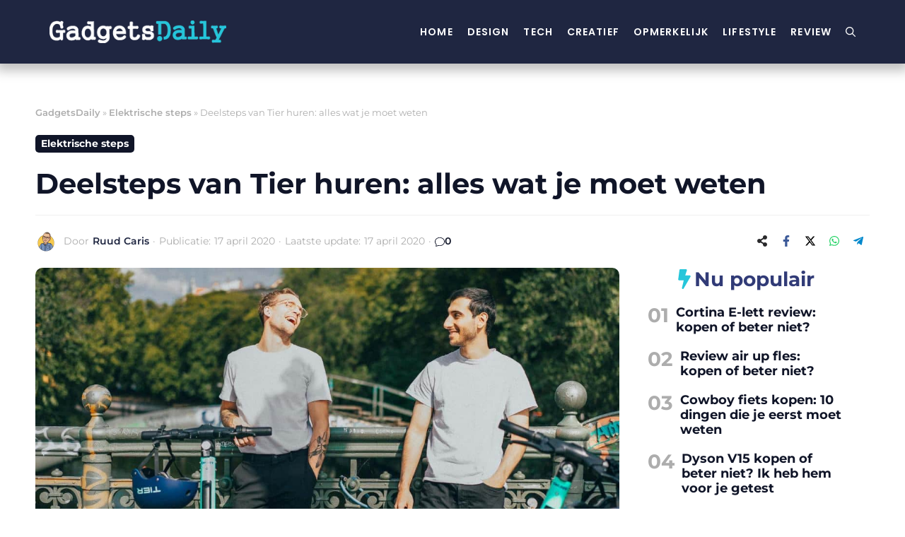

--- FILE ---
content_type: text/html; charset=UTF-8
request_url: https://gadgetsdaily.nl/deelsteps-van-tier-huren/
body_size: 36676
content:
<!DOCTYPE html><html lang="nl-NL" prefix="og: https://ogp.me/ns#"><head><script data-no-optimize="1">var litespeed_docref=sessionStorage.getItem("litespeed_docref");litespeed_docref&&(Object.defineProperty(document,"referrer",{get:function(){return litespeed_docref}}),sessionStorage.removeItem("litespeed_docref"));</script> <meta charset="UTF-8"><meta name="viewport" content="width=device-width, initial-scale=1"><title>Deelsteps van Tier huren: alles wat je moet weten</title><meta name="description" content="Tier is een bekende aanbieder van deelsteps die je in veel steden in Europa kunt vinden. Benieuwd waar precies? Ik vertel je alles over de steps van Tier."/><meta name="robots" content="follow, index, max-snippet:-1, max-video-preview:-1, max-image-preview:large"/><link rel="canonical" href="https://gadgetsdaily.nl/deelsteps-van-tier-huren/" /><meta property="og:locale" content="nl_NL" /><meta property="og:type" content="article" /><meta property="og:title" content="Deelsteps van Tier huren: alles wat je moet weten" /><meta property="og:description" content="Tier is een bekende aanbieder van deelsteps die je in veel steden in Europa kunt vinden. Benieuwd waar precies? Ik vertel je alles over de steps van Tier." /><meta property="og:url" content="https://gadgetsdaily.nl/deelsteps-van-tier-huren/" /><meta property="og:site_name" content="GadgetsDaily" /><meta property="article:tag" content="Deelsteps" /><meta property="article:section" content="Elektrische steps" /><meta property="og:image" content="https://gadgetsdaily.nl/wp-content/uploads/Tier-deelsteps-1.jpg" /><meta property="og:image:secure_url" content="https://gadgetsdaily.nl/wp-content/uploads/Tier-deelsteps-1.jpg" /><meta property="og:image:width" content="1200" /><meta property="og:image:height" content="628" /><meta property="og:image:alt" content="Tier deelsteps" /><meta property="og:image:type" content="image/jpeg" /><meta property="article:published_time" content="2020-04-17T12:06:32+02:00" /><meta name="twitter:card" content="summary_large_image" /><meta name="twitter:title" content="Deelsteps van Tier huren: alles wat je moet weten" /><meta name="twitter:description" content="Tier is een bekende aanbieder van deelsteps die je in veel steden in Europa kunt vinden. Benieuwd waar precies? Ik vertel je alles over de steps van Tier." /><meta name="twitter:creator" content="@ruudc" /><meta name="twitter:image" content="https://gadgetsdaily.nl/wp-content/uploads/Tier-deelsteps-1.jpg" /><meta name="twitter:label1" content="Geschreven door" /><meta name="twitter:data1" content="Ruud Caris" /><meta name="twitter:label2" content="Tijd om te lezen" /><meta name="twitter:data2" content="4 minuten" /> <script type="application/ld+json" class="rank-math-schema">{"@context":"https://schema.org","@graph":[{"@type":"Organization","@id":"https://gadgetsdaily.nl/#organization","name":"Bright Idiots","url":"https://gadgetsdaily.nl","email":"info@gadgetsdaily.nl","logo":{"@type":"ImageObject","@id":"https://gadgetsdaily.nl/#logo","url":"https://gadgetsdaily.nl/wp-content/uploads/2018/01/cropped-GadgetsDailylogofav-1.png","contentUrl":"https://gadgetsdaily.nl/wp-content/uploads/2018/01/cropped-GadgetsDailylogofav-1.png","caption":"GadgetsDaily","inLanguage":"nl-NL","width":"512","height":"512"}},{"@type":"WebSite","@id":"https://gadgetsdaily.nl/#website","url":"https://gadgetsdaily.nl","name":"GadgetsDaily","publisher":{"@id":"https://gadgetsdaily.nl/#organization"},"inLanguage":"nl-NL"},{"@type":"ImageObject","@id":"https://gadgetsdaily.nl/wp-content/uploads/Tier-deelsteps-1.jpg","url":"https://gadgetsdaily.nl/wp-content/uploads/Tier-deelsteps-1.jpg","width":"1200","height":"628","caption":"Tier deelsteps","inLanguage":"nl-NL"},{"@type":"BreadcrumbList","@id":"https://gadgetsdaily.nl/deelsteps-van-tier-huren/#breadcrumb","itemListElement":[{"@type":"ListItem","position":"1","item":{"@id":"https://gadgetsdaily.nl","name":"GadgetsDaily"}},{"@type":"ListItem","position":"2","item":{"@id":"https://gadgetsdaily.nl/category/elektrische-steps/","name":"Elektrische steps"}},{"@type":"ListItem","position":"3","item":{"@id":"https://gadgetsdaily.nl/deelsteps-van-tier-huren/","name":"Deelsteps van Tier huren: alles wat je moet weten"}}]},{"@type":"WebPage","@id":"https://gadgetsdaily.nl/deelsteps-van-tier-huren/#webpage","url":"https://gadgetsdaily.nl/deelsteps-van-tier-huren/","name":"Deelsteps van Tier huren: alles wat je moet weten","datePublished":"2020-04-17T12:06:32+02:00","dateModified":"2020-04-17T12:06:32+02:00","isPartOf":{"@id":"https://gadgetsdaily.nl/#website"},"primaryImageOfPage":{"@id":"https://gadgetsdaily.nl/wp-content/uploads/Tier-deelsteps-1.jpg"},"inLanguage":"nl-NL","breadcrumb":{"@id":"https://gadgetsdaily.nl/deelsteps-van-tier-huren/#breadcrumb"}},{"@type":"Person","@id":"https://gadgetsdaily.nl/author/ruud/","name":"Ruud Caris","url":"https://gadgetsdaily.nl/author/ruud/","image":{"@type":"ImageObject","@id":"https://gadgetsdaily.nl/wp-content/litespeed/avatar/1aa2a7587a73374c8aead0506c148250.jpg?ver=1768300875","url":"https://gadgetsdaily.nl/wp-content/litespeed/avatar/1aa2a7587a73374c8aead0506c148250.jpg?ver=1768300875","caption":"Ruud Caris","inLanguage":"nl-NL"},"sameAs":["https://gadgetsdaily.nl","https://twitter.com/ruudc","https://www.linkedin.com/in/ruudcaris/"],"worksFor":{"@id":"https://gadgetsdaily.nl/#organization"}},{"@type":"BlogPosting","headline":"Deelsteps van Tier huren: alles wat je moet weten","datePublished":"2020-04-17T12:06:32+02:00","dateModified":"2020-04-17T12:06:32+02:00","articleSection":"Elektrische steps","author":{"@id":"https://gadgetsdaily.nl/author/ruud/","name":"Ruud Caris"},"publisher":{"@id":"https://gadgetsdaily.nl/#organization"},"description":"Tier is een bekende aanbieder van deelsteps die je in veel steden in Europa kunt vinden. Benieuwd waar precies? Ik vertel je alles over de steps van Tier.","name":"Deelsteps van Tier huren: alles wat je moet weten","@id":"https://gadgetsdaily.nl/deelsteps-van-tier-huren/#richSnippet","isPartOf":{"@id":"https://gadgetsdaily.nl/deelsteps-van-tier-huren/#webpage"},"image":{"@id":"https://gadgetsdaily.nl/wp-content/uploads/Tier-deelsteps-1.jpg"},"inLanguage":"nl-NL","mainEntityOfPage":{"@id":"https://gadgetsdaily.nl/deelsteps-van-tier-huren/#webpage"}}]}</script> <link rel='dns-prefetch' href='//maps.googleapis.com' /><link rel='dns-prefetch' href='//maps.gstatic.com' /><link rel='dns-prefetch' href='//fonts.googleapis.com' /><link rel='dns-prefetch' href='//fonts.gstatic.com' /><link rel='dns-prefetch' href='//use.fontawesome.com' /><link rel='dns-prefetch' href='//ajax.googleapis.com' /><link rel='dns-prefetch' href='//apis.google.com' /><link rel='dns-prefetch' href='//google-analytics.com' /><link rel='dns-prefetch' href='//www.google-analytics.com' /><link rel='dns-prefetch' href='//ssl.google-analytics.com' /><link rel='dns-prefetch' href='//www.googletagmanager.com' /><link rel='dns-prefetch' href='//www.googletagservices.com' /><link rel='dns-prefetch' href='//googleads.g.doubleclick.net' /><link rel='dns-prefetch' href='//adservice.google.com' /><link rel='dns-prefetch' href='//pagead2.googlesyndication.com' /><link rel='dns-prefetch' href='//tpc.googlesyndication.com' /><link rel='dns-prefetch' href='//youtube.com' /><link rel='dns-prefetch' href='//i.ytimg.com' /><link rel='dns-prefetch' href='//player.vimeo.com' /><link rel='dns-prefetch' href='//api.pinterest.com' /><link rel='dns-prefetch' href='//assets.pinterest.com' /><link rel='dns-prefetch' href='//connect.facebook.net' /><link rel='dns-prefetch' href='//platform.twitter.com' /><link rel='dns-prefetch' href='//syndication.twitter.com' /><link rel='dns-prefetch' href='//platform.instagram.com' /><link rel='dns-prefetch' href='//cdnjs.cloudflare.com' /><link rel='dns-prefetch' href='//cdn.ampproject.org' /><link rel='dns-prefetch' href='//pixel.wp.com' /><link rel='dns-prefetch' href='//disqus.com' /><link rel='dns-prefetch' href='//s.gravatar.com' /><link rel='dns-prefetch' href='//0.gravatar.com' /><link rel='dns-prefetch' href='//2.gravatar.com' /><link rel='dns-prefetch' href='//1.gravatar.com' /><link rel='dns-prefetch' href='//ajax.microsoft.com' /><link rel='dns-prefetch' href='//ajax.aspnetcdn.com' /><link rel='dns-prefetch' href='//s3.amazonaws.com' /><link rel='dns-prefetch' href='//code.jquery.com' /><link rel='dns-prefetch' href='//ad.doubleclick.net' /><link rel='dns-prefetch' href='//stats.g.doubleclick.net' /><link rel='dns-prefetch' href='//cm.g.doubleclick.net' /><link rel="alternate" type="application/rss+xml" title="GadgetsDaily &raquo; feed" href="https://gadgetsdaily.nl/feed/" /><link rel="alternate" type="application/rss+xml" title="GadgetsDaily &raquo; reacties feed" href="https://gadgetsdaily.nl/comments/feed/" /><link rel="alternate" type="application/rss+xml" title="GadgetsDaily &raquo; Deelsteps van Tier huren: alles wat je moet weten reacties feed" href="https://gadgetsdaily.nl/deelsteps-van-tier-huren/feed/" /><link data-optimized="2" rel="stylesheet" href="https://gadgetsdaily.nl/wp-content/litespeed/css/66affda45512bedc3bad8fd0bf98349b.css?ver=6528c" /><link rel='stylesheet' id='cmplz-general-css' href='https://gadgetsdaily.nl/wp-content/plugins/complianz-gdpr-premium/assets/css/cookieblocker.min.css' media='all' /> <script type="litespeed/javascript" data-src="https://gadgetsdaily.nl/wp-includes/js/jquery/jquery.min.js" id="jquery-core-js"></script> <link rel="https://api.w.org/" href="https://gadgetsdaily.nl/wp-json/" /><link rel="alternate" title="JSON" type="application/json" href="https://gadgetsdaily.nl/wp-json/wp/v2/posts/762" /><link rel="EditURI" type="application/rsd+xml" title="RSD" href="https://gadgetsdaily.nl/xmlrpc.php?rsd" /><link rel="alternate" title="oEmbed (JSON)" type="application/json+oembed" href="https://gadgetsdaily.nl/wp-json/oembed/1.0/embed?url=https%3A%2F%2Fgadgetsdaily.nl%2Fdeelsteps-van-tier-huren%2F" /><link rel="alternate" title="oEmbed (XML)" type="text/xml+oembed" href="https://gadgetsdaily.nl/wp-json/oembed/1.0/embed?url=https%3A%2F%2Fgadgetsdaily.nl%2Fdeelsteps-van-tier-huren%2F&#038;format=xml" /><link rel="preload" href="https://wct-2.com/wct.js?type=session" as="script"><script data-ezscrex="false" async type="litespeed/javascript">(function(w,c,t,u){w._wct=w._wct||{};w._wct=u;var s=c.createElement(t);s.type='text/javascript';s.async=!0;s.src='https://wct-2.com/wct.js?type=session';var r=c.getElementsByTagName(t)[0];r.parentNode.insertBefore(s,r)}(window,document,'script',{'uid':'MGcsIf','google_tracking_id':'UA-39518536-1','redirect_through':'https://gadgetsdaily.nl/go','proxy':'https://wct-2.com','auto_tagging':!0}))</script> <script type="litespeed/javascript">let lassoFontAwesomeJS=""==1
window.FontAwesomeConfig={autoReplaceSvg:lassoFontAwesomeJS}</script> <link rel="pingback" href="https://gadgetsdaily.nl/xmlrpc.php">
 <script type="litespeed/javascript">(function(w,d,e,u,f,l,n){w[f]=w[f]||function(){(w[f].q=w[f].q||[]).push(arguments)},l=d.createElement(e),l.async=1,l.src=u,n=d.getElementsByTagName(e)[0],n.parentNode.insertBefore(l,n)})(window,document,'script','https://assets.mailerlite.com/js/universal.js','ml');ml('account','672526')</script>  <script type="litespeed/javascript">(function(w,d,s,l,i){w[l]=w[l]||[];w[l].push({'gtm.start':new Date().getTime(),event:'gtm.js'});var f=d.getElementsByTagName(s)[0],j=d.createElement(s),dl=l!='dataLayer'?'&l='+l:'';j.async=!0;j.src='https://www.googletagmanager.com/gtm.js?id='+i+dl;f.parentNode.insertBefore(j,f)})(window,document,'script','dataLayer','GTM-TQT9N2C')</script>  <script
    src="https://analytics.brightidiots.net/api/script.js"
    data-site-id="9bc1603be232"
    defer
></script><script type="litespeed/javascript">function getLinkEl(link){while(link&&(typeof link.tagName==='undefined'||link.tagName.toLowerCase()!=='a'||!link.href)){link=link.parentNode}
return link}
function shouldFollowLink(event,link){if(event.defaultPrevented){return!1}
var targetsCurrentWindow=!link.target||link.target.match(/^_(self|parent|top)$/i)
var isRegularClick=!(event.ctrlKey||event.metaKey||event.shiftKey)&&event.type==='click'
return targetsCurrentWindow&&isRegularClick}
var MIDDLE_MOUSE_BUTTON=1
function handleLinkClick(event){if(event.type==='auxclick'&&event.button!==MIDDLE_MOUSE_BUTTON){return}
var link=getLinkEl(event.target)
if(link&&shouldTrackLink(link)){var eventName='Cloaked Link: Click'
var eventProps={url:link.href}
return sendLinkClickEvent(event,link,eventName,eventProps)}}
function sendLinkClickEvent(event,link,eventName,eventProps){var followedLink=!1
function followLink(){if(!followedLink){followedLink=!0
window.location=link.href}}
if(shouldFollowLink(event,link)){plausible(eventName,{props:eventProps,callback:followLink})
setTimeout(followLink,5000)
event.preventDefault()}else{plausible(eventName,{props:eventProps})}}
function shouldTrackLink(link){var toBeTracked='/out/'
return!!link.href.match(toBeTracked)}
document.addEventListener('click',handleLinkClick)
document.addEventListener('auxclick',handleLinkClick)</script><link rel="icon" href="https://gadgetsdaily.nl/wp-content/uploads/2018/01/cropped-GadgetsDailylogofav-1-150x150.png" sizes="32x32" /><link rel="icon" href="https://gadgetsdaily.nl/wp-content/uploads/2018/01/cropped-GadgetsDailylogofav-1-300x300.png" sizes="192x192" /><link rel="apple-touch-icon" href="https://gadgetsdaily.nl/wp-content/uploads/2018/01/cropped-GadgetsDailylogofav-1-300x300.png" /><meta name="msapplication-TileImage" content="https://gadgetsdaily.nl/wp-content/uploads/2018/01/cropped-GadgetsDailylogofav-1-300x300.png" /></head><body data-rsssl=1 data-cmplz=1 class="wp-singular post-template-default single single-post postid-762 single-format-standard wp-custom-logo wp-embed-responsive wp-theme-generatepress wp-child-theme-generatepress_child post-image-above-header post-image-aligned-center slideout-enabled slideout-mobile sticky-menu-fade mobile-header mobile-header-logo lasso-v347 no-sidebar nav-float-right one-container nav-search-enabled header-aligned-left dropdown-hover" itemtype="https://schema.org/Blog" itemscope>
<noscript><iframe data-lazyloaded="1" src="about:blank" data-litespeed-src="https://www.googletagmanager.com/ns.html?id=GTM-TQT9N2C"
height="0" width="0" style="display:none;visibility:hidden"></iframe></noscript>
<a class="screen-reader-text skip-link" href="#content" title="Ga naar de inhoud">Ga naar de inhoud</a><header class="site-header has-inline-mobile-toggle" id="masthead" aria-label="Site"  itemtype="https://schema.org/WPHeader" itemscope><div class="inside-header grid-container"><div class="site-logo">
<a href="https://gadgetsdaily.nl/" rel="home">
<img data-lazyloaded="1" src="[data-uri]" class="header-image is-logo-image" alt="GadgetsDaily" data-src="https://gadgetsdaily.nl/wp-content/uploads/2020/12/Gadgetsdailylogotransblauw-1.png.webp" data-srcset="https://gadgetsdaily.nl/wp-content/uploads/2020/12/Gadgetsdailylogotransblauw-1.png.webp 1x, https://gadgetsdaily.nl/wp-content/uploads/2020/12/Gadgetsdailylogotransblauw-1.png.webp 2x" width="300" height="38" />
</a></div><nav class="main-navigation mobile-menu-control-wrapper" id="mobile-menu-control-wrapper" aria-label="Mobiel toggle"><div class="menu-bar-items"><span class="menu-bar-item search-item"><a aria-label="Open zoekbalk" href="#"><span class="gp-icon icon-search"><svg viewBox="0 0 512 512" aria-hidden="true" xmlns="http://www.w3.org/2000/svg" width="1em" height="1em"><path fill-rule="evenodd" clip-rule="evenodd" d="M208 48c-88.366 0-160 71.634-160 160s71.634 160 160 160 160-71.634 160-160S296.366 48 208 48zM0 208C0 93.125 93.125 0 208 0s208 93.125 208 208c0 48.741-16.765 93.566-44.843 129.024l133.826 134.018c9.366 9.379 9.355 24.575-.025 33.941-9.379 9.366-24.575 9.355-33.941-.025L337.238 370.987C301.747 399.167 256.839 416 208 416 93.125 416 0 322.875 0 208z" /></svg><svg viewBox="0 0 512 512" aria-hidden="true" xmlns="http://www.w3.org/2000/svg" width="1em" height="1em"><path d="M71.029 71.029c9.373-9.372 24.569-9.372 33.942 0L256 222.059l151.029-151.03c9.373-9.372 24.569-9.372 33.942 0 9.372 9.373 9.372 24.569 0 33.942L289.941 256l151.03 151.029c9.372 9.373 9.372 24.569 0 33.942-9.373 9.372-24.569 9.372-33.942 0L256 289.941l-151.029 151.03c-9.373 9.372-24.569 9.372-33.942 0-9.372-9.373-9.372-24.569 0-33.942L222.059 256 71.029 104.971c-9.372-9.373-9.372-24.569 0-33.942z" /></svg></span></a></span></div>		<button data-nav="site-navigation" class="menu-toggle" aria-controls="generate-slideout-menu" aria-expanded="false">
<span class="gp-icon icon-menu-bars"><svg viewBox="0 0 512 512" aria-hidden="true" xmlns="http://www.w3.org/2000/svg" width="1em" height="1em"><path d="M0 96c0-13.255 10.745-24 24-24h464c13.255 0 24 10.745 24 24s-10.745 24-24 24H24c-13.255 0-24-10.745-24-24zm0 160c0-13.255 10.745-24 24-24h464c13.255 0 24 10.745 24 24s-10.745 24-24 24H24c-13.255 0-24-10.745-24-24zm0 160c0-13.255 10.745-24 24-24h464c13.255 0 24 10.745 24 24s-10.745 24-24 24H24c-13.255 0-24-10.745-24-24z" /></svg><svg viewBox="0 0 512 512" aria-hidden="true" xmlns="http://www.w3.org/2000/svg" width="1em" height="1em"><path d="M71.029 71.029c9.373-9.372 24.569-9.372 33.942 0L256 222.059l151.029-151.03c9.373-9.372 24.569-9.372 33.942 0 9.372 9.373 9.372 24.569 0 33.942L289.941 256l151.03 151.029c9.372 9.373 9.372 24.569 0 33.942-9.373 9.372-24.569 9.372-33.942 0L256 289.941l-151.029 151.03c-9.373 9.372-24.569 9.372-33.942 0-9.372-9.373-9.372-24.569 0-33.942L222.059 256 71.029 104.971c-9.372-9.373-9.372-24.569 0-33.942z" /></svg></span><span class="screen-reader-text">Menu</span>		</button></nav><nav class="has-sticky-branding main-navigation has-menu-bar-items sub-menu-right" id="site-navigation" aria-label="Primair"  itemtype="https://schema.org/SiteNavigationElement" itemscope><div class="inside-navigation grid-container"><form method="get" class="search-form navigation-search" action="https://gadgetsdaily.nl/">
<input type="search" class="search-field" value="" name="s" title="Zoeken" /></form>				<button class="menu-toggle" aria-controls="generate-slideout-menu" aria-expanded="false">
<span class="gp-icon icon-menu-bars"><svg viewBox="0 0 512 512" aria-hidden="true" xmlns="http://www.w3.org/2000/svg" width="1em" height="1em"><path d="M0 96c0-13.255 10.745-24 24-24h464c13.255 0 24 10.745 24 24s-10.745 24-24 24H24c-13.255 0-24-10.745-24-24zm0 160c0-13.255 10.745-24 24-24h464c13.255 0 24 10.745 24 24s-10.745 24-24 24H24c-13.255 0-24-10.745-24-24zm0 160c0-13.255 10.745-24 24-24h464c13.255 0 24 10.745 24 24s-10.745 24-24 24H24c-13.255 0-24-10.745-24-24z" /></svg><svg viewBox="0 0 512 512" aria-hidden="true" xmlns="http://www.w3.org/2000/svg" width="1em" height="1em"><path d="M71.029 71.029c9.373-9.372 24.569-9.372 33.942 0L256 222.059l151.029-151.03c9.373-9.372 24.569-9.372 33.942 0 9.372 9.373 9.372 24.569 0 33.942L289.941 256l151.03 151.029c9.372 9.373 9.372 24.569 0 33.942-9.373 9.372-24.569 9.372-33.942 0L256 289.941l-151.029 151.03c-9.373 9.372-24.569 9.372-33.942 0-9.372-9.373-9.372-24.569 0-33.942L222.059 256 71.029 104.971c-9.372-9.373-9.372-24.569 0-33.942z" /></svg></span><span class="screen-reader-text">Menu</span>				</button><div id="primary-menu" class="main-nav"><ul id="menu-home" class=" menu sf-menu"><li id="menu-item-70029" class="menu-item menu-item-type-custom menu-item-object-custom menu-item-home menu-item-70029"><a href="https://gadgetsdaily.nl">Home</a></li><li id="menu-item-70030" class="menu-item menu-item-type-taxonomy menu-item-object-category menu-item-70030"><a href="https://gadgetsdaily.nl/category/design/">Design</a></li><li id="menu-item-70031" class="menu-item menu-item-type-taxonomy menu-item-object-category menu-item-70031"><a href="https://gadgetsdaily.nl/category/tech/">Tech</a></li><li id="menu-item-70032" class="menu-item menu-item-type-taxonomy menu-item-object-category menu-item-70032"><a href="https://gadgetsdaily.nl/category/creatief/">Creatief</a></li><li id="menu-item-70033" class="menu-item menu-item-type-taxonomy menu-item-object-category menu-item-70033"><a href="https://gadgetsdaily.nl/category/opmerkelijk/">Opmerkelijk</a></li><li id="menu-item-70034" class="menu-item menu-item-type-taxonomy menu-item-object-category menu-item-70034"><a href="https://gadgetsdaily.nl/category/lifestyle/">Lifestyle</a></li><li id="menu-item-70035" class="menu-item menu-item-type-taxonomy menu-item-object-category menu-item-70035"><a href="https://gadgetsdaily.nl/category/review/">Review</a></li></ul></div><div class="menu-bar-items"><span class="menu-bar-item search-item"><a aria-label="Open zoekbalk" href="#"><span class="gp-icon icon-search"><svg viewBox="0 0 512 512" aria-hidden="true" xmlns="http://www.w3.org/2000/svg" width="1em" height="1em"><path fill-rule="evenodd" clip-rule="evenodd" d="M208 48c-88.366 0-160 71.634-160 160s71.634 160 160 160 160-71.634 160-160S296.366 48 208 48zM0 208C0 93.125 93.125 0 208 0s208 93.125 208 208c0 48.741-16.765 93.566-44.843 129.024l133.826 134.018c9.366 9.379 9.355 24.575-.025 33.941-9.379 9.366-24.575 9.355-33.941-.025L337.238 370.987C301.747 399.167 256.839 416 208 416 93.125 416 0 322.875 0 208z" /></svg><svg viewBox="0 0 512 512" aria-hidden="true" xmlns="http://www.w3.org/2000/svg" width="1em" height="1em"><path d="M71.029 71.029c9.373-9.372 24.569-9.372 33.942 0L256 222.059l151.029-151.03c9.373-9.372 24.569-9.372 33.942 0 9.372 9.373 9.372 24.569 0 33.942L289.941 256l151.03 151.029c9.372 9.373 9.372 24.569 0 33.942-9.373 9.372-24.569 9.372-33.942 0L256 289.941l-151.029 151.03c-9.373 9.372-24.569 9.372-33.942 0-9.372-9.373-9.372-24.569 0-33.942L222.059 256 71.029 104.971c-9.372-9.373-9.372-24.569 0-33.942z" /></svg></span></a></span></div></div></nav></div></header><nav id="mobile-header" itemtype="https://schema.org/SiteNavigationElement" itemscope class="main-navigation mobile-header-navigation has-branding has-menu-bar-items"><div class="inside-navigation grid-container grid-parent"><form method="get" class="search-form navigation-search" action="https://gadgetsdaily.nl/">
<input type="search" class="search-field" value="" name="s" title="Zoeken" /></form><div class="site-logo mobile-header-logo">
<a href="https://gadgetsdaily.nl/" title="GadgetsDaily" rel="home">
<img data-lazyloaded="1" src="[data-uri]" data-src="https://gadgetsdaily.nl/wp-content/uploads/2020/12/Gadgetsdailylogotransblauw-1.png.webp" alt="GadgetsDaily" class="is-logo-image" width="300" height="38" />
</a></div>					<button class="menu-toggle" aria-controls="mobile-menu" aria-expanded="false">
<span class="gp-icon icon-menu-bars"><svg viewBox="0 0 512 512" aria-hidden="true" xmlns="http://www.w3.org/2000/svg" width="1em" height="1em"><path d="M0 96c0-13.255 10.745-24 24-24h464c13.255 0 24 10.745 24 24s-10.745 24-24 24H24c-13.255 0-24-10.745-24-24zm0 160c0-13.255 10.745-24 24-24h464c13.255 0 24 10.745 24 24s-10.745 24-24 24H24c-13.255 0-24-10.745-24-24zm0 160c0-13.255 10.745-24 24-24h464c13.255 0 24 10.745 24 24s-10.745 24-24 24H24c-13.255 0-24-10.745-24-24z" /></svg><svg viewBox="0 0 512 512" aria-hidden="true" xmlns="http://www.w3.org/2000/svg" width="1em" height="1em"><path d="M71.029 71.029c9.373-9.372 24.569-9.372 33.942 0L256 222.059l151.029-151.03c9.373-9.372 24.569-9.372 33.942 0 9.372 9.373 9.372 24.569 0 33.942L289.941 256l151.03 151.029c9.372 9.373 9.372 24.569 0 33.942-9.373 9.372-24.569 9.372-33.942 0L256 289.941l-151.029 151.03c-9.373 9.372-24.569 9.372-33.942 0-9.372-9.373-9.372-24.569 0-33.942L222.059 256 71.029 104.971c-9.372-9.373-9.372-24.569 0-33.942z" /></svg></span><span class="screen-reader-text">Menu</span>					</button><div id="mobile-menu" class="main-nav"><ul id="menu-home-1" class=" menu sf-menu"><li class="menu-item menu-item-type-custom menu-item-object-custom menu-item-home menu-item-70029"><a href="https://gadgetsdaily.nl">Home</a></li><li class="menu-item menu-item-type-taxonomy menu-item-object-category menu-item-70030"><a href="https://gadgetsdaily.nl/category/design/">Design</a></li><li class="menu-item menu-item-type-taxonomy menu-item-object-category menu-item-70031"><a href="https://gadgetsdaily.nl/category/tech/">Tech</a></li><li class="menu-item menu-item-type-taxonomy menu-item-object-category menu-item-70032"><a href="https://gadgetsdaily.nl/category/creatief/">Creatief</a></li><li class="menu-item menu-item-type-taxonomy menu-item-object-category menu-item-70033"><a href="https://gadgetsdaily.nl/category/opmerkelijk/">Opmerkelijk</a></li><li class="menu-item menu-item-type-taxonomy menu-item-object-category menu-item-70034"><a href="https://gadgetsdaily.nl/category/lifestyle/">Lifestyle</a></li><li class="menu-item menu-item-type-taxonomy menu-item-object-category menu-item-70035"><a href="https://gadgetsdaily.nl/category/review/">Review</a></li></ul></div><div class="menu-bar-items"><span class="menu-bar-item search-item"><a aria-label="Open zoekbalk" href="#"><span class="gp-icon icon-search"><svg viewBox="0 0 512 512" aria-hidden="true" xmlns="http://www.w3.org/2000/svg" width="1em" height="1em"><path fill-rule="evenodd" clip-rule="evenodd" d="M208 48c-88.366 0-160 71.634-160 160s71.634 160 160 160 160-71.634 160-160S296.366 48 208 48zM0 208C0 93.125 93.125 0 208 0s208 93.125 208 208c0 48.741-16.765 93.566-44.843 129.024l133.826 134.018c9.366 9.379 9.355 24.575-.025 33.941-9.379 9.366-24.575 9.355-33.941-.025L337.238 370.987C301.747 399.167 256.839 416 208 416 93.125 416 0 322.875 0 208z" /></svg><svg viewBox="0 0 512 512" aria-hidden="true" xmlns="http://www.w3.org/2000/svg" width="1em" height="1em"><path d="M71.029 71.029c9.373-9.372 24.569-9.372 33.942 0L256 222.059l151.029-151.03c9.373-9.372 24.569-9.372 33.942 0 9.372 9.373 9.372 24.569 0 33.942L289.941 256l151.03 151.029c9.372 9.373 9.372 24.569 0 33.942-9.373 9.372-24.569 9.372-33.942 0L256 289.941l-151.029 151.03c-9.373 9.372-24.569 9.372-33.942 0-9.372-9.373-9.372-24.569 0-33.942L222.059 256 71.029 104.971c-9.372-9.373-9.372-24.569 0-33.942z" /></svg></span></a></span></div></div></nav><div class="site grid-container container hfeed" id="page"><div class="site-content" id="content"><div class="content-area" id="primary"><main class="site-main" id="main"><article id="post-762" class="dynamic-content-template post-762 post type-post status-publish format-standard has-post-thumbnail hentry category-elektrische-steps tag-deelsteps infinite-scroll-item"><div class="gb-container gb-container-a6e330e5"><div class="gb-container gb-container-6e5aa6f6"><nav aria-label="breadcrumbs" class="rank-math-breadcrumb"><p><a href="https://gadgetsdaily.nl">GadgetsDaily</a><span class="separator"> &raquo; </span><a href="https://gadgetsdaily.nl/category/elektrische-steps/">Elektrische steps</a><span class="separator"> &raquo; </span><span class="last">Deelsteps van Tier huren: alles wat je moet weten</span></p></nav></div><div class="gb-container gb-container-3cf504ab">
<a class="gb-button gb-button-d6c96f47 gb-button-text post-term-item post-term-elektrische-steps" href="https://gadgetsdaily.nl/category/elektrische-steps/">Elektrische steps</a></div><div class="gb-container gb-container-c9bd4560"><h1 class="gb-headline gb-headline-8626e901 gb-headline-text">Deelsteps van Tier huren: alles wat je moet weten</h1></div><div class="gb-container gb-container-395f9700"><div class="gb-container gb-container-9f47a8a1"><div class="gb-container gb-container-ac6bfe97"><figure class="gb-block-image gb-block-image-f67ec186"><img data-lazyloaded="1" src="[data-uri]" alt='' data-src='https://gadgetsdaily.nl/wp-content/litespeed/avatar/9ac6cdab23474a2490545e10b18aadfe.jpg?ver=1768304269' data-srcset='https://gadgetsdaily.nl/wp-content/litespeed/avatar/5e811d6754d31a4774f39c0d30378bbf.jpg?ver=1768304269 2x' class='avatar avatar-30 photo gb-image-f67ec186' height='30' width='30' decoding='async'/></figure></div><div class="gb-container gb-container-ca7f8a17"><p class="gb-headline gb-headline-ab16c6c3 gb-headline-text">Door</p><p class="gb-headline gb-headline-180fc68c gb-headline-text"><a href="https://gadgetsdaily.nl/author/ruud/">Ruud Caris</a></p><p class="gb-headline gb-headline-a0d17e8d gb-headline-text">·</p><p class="gb-headline gb-headline-452c4fc3 gb-headline-text">Publicatie:</p><p class="gb-headline gb-headline-a777a2fc gb-headline-text"><time class="entry-date published" datetime="2020-04-17T12:06:32+02:00">17 april 2020</time></p><p class="gb-headline gb-headline-74a7ca3c gb-headline-text">·</p><p class="gb-headline gb-headline-9ec1e33b gb-headline-text">Laatste update:</p><p class="gb-headline gb-headline-7a8f62bc gb-headline-text"><time class="entry-date published" datetime="2020-04-17T12:06:32+02:00">17 april 2020</time></p><p class="gb-headline gb-headline-dfee18f2 gb-headline-text">·</p><p class="gb-headline gb-headline-272647ad"><span class="gb-icon"><svg viewbox="0 0 16 16" class="bi bi-chat" fill="currentColor" height="16" width="16" xmlns="http://www.w3.org/2000/svg">   <path d="M2.678 11.894a1 1 0 0 1 .287.801 11 11 0 0 1-.398 2c1.395-.323 2.247-.697 2.634-.893a1 1 0 0 1 .71-.074A8 8 0 0 0 8 14c3.996 0 7-2.807 7-6s-3.004-6-7-6-7 2.808-7 6c0 1.468.617 2.83 1.678 3.894m-.493 3.905a22 22 0 0 1-.713.129c-.2.032-.352-.176-.273-.362a10 10 0 0 0 .244-.637l.003-.01c.248-.72.45-1.548.524-2.319C.743 11.37 0 9.76 0 8c0-3.866 3.582-7 8-7s8 3.134 8 7-3.582 7-8 7a9 9 0 0 1-2.347-.306c-.52.263-1.639.742-3.468 1.105"></path> </svg></span><span class="gb-headline-text"><a href="https://gadgetsdaily.nl/deelsteps-van-tier-huren/#respond">0</a></span></p></div></div><div class="gb-container gb-container-13027195"><div class='ns-buttons ns-block-df07b8d5-4f64-4b1c-9744-739f7c463950 small ns-inverse-hover ns-no-print' style='--ns-btn-margin:2px;'><div class='ns-buttons-wrapper ns-align-right'><a href='#' aria-label='Share on more networks' target='_blank' class='ns-button share' rel='nofollow' onClick='event.preventDefault();'><span class='ns-button-wrapper ns-button-block ns-inverse ns-rounded'><span class='ns-button-icon ns-button-block ns-inverse'><svg xmlns="http://www.w3.org/2000/svg" viewBox="-32 0 512 512"><path fill="currentColor" d="M352 320c-22.608 0-43.387 7.819-59.79 20.895l-102.486-64.054a96.55 96.55 0 0 0 0-41.683l102.486-64.054C308.613 184.181 329.392 192 352 192c53.019 0 96-42.981 96-96S405.019 0 352 0s-96 42.981-96 96c0 7.158.79 14.13 2.276 20.841L155.79 180.895C139.387 167.819 118.608 160 96 160c-53.019 0-96 42.981-96 96s42.981 96 96 96c22.608 0 43.387-7.819 59.79-20.895l102.486 64.054A96.3 96.3 0 0 0 256 416c0 53.019 42.981 96 96 96s96-42.981 96-96-42.981-96-96-96"/></svg></span><span class='ns-button-label ns-button-block ns-inverse ns-hide'><span class='ns-button-label-wrapper'>Share</span></span></span></a><a href='https://www.facebook.com/sharer/sharer.php?u=https%3A%2F%2Fgadgetsdaily.nl%2Fdeelsteps-van-tier-huren%2F' aria-label='Share on Facebook' target='_blank' class='ns-button facebook' rel='nofollow'><span class='ns-button-wrapper ns-button-block ns-inverse ns-rounded'><span class='ns-button-icon ns-button-block ns-inverse'><svg xmlns="http://www.w3.org/2000/svg" viewBox="-96 0 512 512"><path fill="currentColor" d="m279.14 288 14.22-92.66h-88.91v-60.13c0-25.35 12.42-50.06 52.24-50.06h40.42V6.26S260.43 0 225.36 0c-73.22 0-121.08 44.38-121.08 124.72v70.62H22.89V288h81.39v224h100.17V288z"/></svg></span><span class='ns-button-label ns-button-block ns-inverse ns-hide'><span class='ns-button-label-wrapper'>Facebook</span></span></span></a><a href='https://x.com/intent/tweet?text=Deelsteps%20van%20Tier%20huren%3A%20alles%20wat%20je%20moet%20weten&url=https%3A%2F%2Fgadgetsdaily.nl%2Fdeelsteps-van-tier-huren%2F' aria-label='Share on X' target='_blank' class='ns-button twitter' rel='nofollow'><span class='ns-button-wrapper ns-button-block ns-inverse ns-rounded'><span class='ns-button-icon ns-button-block ns-inverse'><svg xmlns="http://www.w3.org/2000/svg" viewBox="0 0 512 512"><path fill="currentColor" d="M389.2 48h70.6L305.6 224.2 487 464H345L233.7 318.6 106.5 464H35.8l164.9-188.5L26.8 48h145.6l100.5 132.9zm-24.8 373.8h39.1L151.1 88h-42z"/></svg></span><span class='ns-button-label ns-button-block ns-inverse ns-hide'><span class='ns-button-label-wrapper'>X</span></span></span></a><a href='https://api.whatsapp.com/send?text=Deelsteps%20van%20Tier%20huren%3A%20alles%20wat%20je%20moet%20weten+https%3A%2F%2Fgadgetsdaily.nl%2Fdeelsteps-van-tier-huren%2F' aria-label='Share on WhatsApp' target='_blank' class='ns-button whatsapp' rel='nofollow'><span class='ns-button-wrapper ns-button-block ns-inverse ns-rounded'><span class='ns-button-icon ns-button-block ns-inverse'><svg xmlns="http://www.w3.org/2000/svg" viewBox="-32 0 512 512"><path fill="currentColor" d="M380.9 97.1C339 55.1 283.2 32 223.9 32c-122.4 0-222 99.6-222 222 0 39.1 10.2 77.3 29.6 111L0 480l117.7-30.9c32.4 17.7 68.9 27 106.1 27h.1c122.3 0 224.1-99.6 224.1-222 0-59.3-25.2-115-67.1-157m-157 341.6c-33.2 0-65.7-8.9-94-25.7l-6.7-4-69.8 18.3L72 359.2l-4.4-7c-18.5-29.4-28.2-63.3-28.2-98.2 0-101.7 82.8-184.5 184.6-184.5 49.3 0 95.6 19.2 130.4 54.1s56.2 81.2 56.1 130.5c0 101.8-84.9 184.6-186.6 184.6m101.2-138.2c-5.5-2.8-32.8-16.2-37.9-18-5.1-1.9-8.8-2.8-12.5 2.8s-14.3 18-17.6 21.8c-3.2 3.7-6.5 4.2-12 1.4-32.6-16.3-54-29.1-75.5-66-5.7-9.8 5.7-9.1 16.3-30.3 1.8-3.7.9-6.9-.5-9.7s-12.5-30.1-17.1-41.2c-4.5-10.8-9.1-9.3-12.5-9.5-3.2-.2-6.9-.2-10.6-.2s-9.7 1.4-14.8 6.9c-5.1 5.6-19.4 19-19.4 46.3s19.9 53.7 22.6 57.4c2.8 3.7 39.1 59.7 94.8 83.8 35.2 15.2 49 16.5 66.6 13.9 10.7-1.6 32.8-13.4 37.4-26.4s4.6-24.1 3.2-26.4c-1.3-2.5-5-3.9-10.5-6.6"/></svg></span><span class='ns-button-label ns-button-block ns-inverse ns-hide'><span class='ns-button-label-wrapper'>WhatsApp</span></span></span></a><a href='https://telegram.me/share/url?url=https%3A%2F%2Fgadgetsdaily.nl%2Fdeelsteps-van-tier-huren%2F&text=Deelsteps%20van%20Tier%20huren%3A%20alles%20wat%20je%20moet%20weten' aria-label='Share on Telegram' target='_blank' class='ns-button telegram' rel='nofollow'><span class='ns-button-wrapper ns-button-block ns-inverse ns-rounded'><span class='ns-button-icon ns-button-block ns-inverse'><svg xmlns="http://www.w3.org/2000/svg" viewBox="-32 0 512 512"><path fill="currentColor" d="m446.7 98.6-67.6 318.8c-5.1 22.5-18.4 28.1-37.3 17.5l-103-75.9-49.7 47.8c-5.5 5.5-10.1 10.1-20.7 10.1l7.4-104.9 190.9-172.5c8.3-7.4-1.8-11.5-12.9-4.1L117.8 284 16.2 252.2c-22.1-6.9-22.5-22.1 4.6-32.7L418.2 66.4c18.4-6.9 34.5 4.1 28.5 32.2"/></svg></span><span class='ns-button-label ns-button-block ns-inverse ns-hide'><span class='ns-button-label-wrapper'>Telegram</span></span></span></a></div></div></div></div><div class="gb-container gb-container-7a13b21b"><div class="gb-container gb-container-b981bb23"><div class="gb-container gb-container-7469239b"><figure class="gb-block-image gb-block-image-d4cb7550"><img data-lazyloaded="1" src="[data-uri]" alt='' data-src='https://gadgetsdaily.nl/wp-content/litespeed/avatar/9ac6cdab23474a2490545e10b18aadfe.jpg?ver=1768304269' data-srcset='https://gadgetsdaily.nl/wp-content/litespeed/avatar/5e811d6754d31a4774f39c0d30378bbf.jpg?ver=1768304269 2x' class='avatar avatar-30 photo gb-image-d4cb7550' height='30' width='30' decoding='async'/></figure></div><div class="gb-container gb-container-1ea4f238"><p class="gb-headline gb-headline-93f78162 gb-headline-text">Door</p><p class="gb-headline gb-headline-50135215 gb-headline-text"><a href="https://gadgetsdaily.nl/author/ruud/">Ruud Caris</a></p></div></div></div><div class="gb-container gb-container-8c625326"><div class="gb-container gb-container-efaa3e32"><div class="gb-container gb-container-a5fd26c5"><p class="gb-headline gb-headline-d6849888 gb-headline-text">Laatste update:</p><p class="gb-headline gb-headline-ba2dd034 gb-headline-text"><time class="entry-date published" datetime="2020-04-17T12:06:32+02:00">17 april 2020</time></p><p class="gb-headline gb-headline-e63a2661"><span class="gb-icon"><svg aria-hidden="true" role="img" height="1em" width="1em" viewbox="0 0 576 512" xmlns="http://www.w3.org/2000/svg"><path fill="currentColor" d="M576 240c0-23.63-12.95-44.04-32-55.12V32.01C544 23.26 537.02 0 512 0c-7.12 0-14.19 2.38-19.98 7.02l-85.03 68.03C364.28 109.19 310.66 128 256 128H64c-35.35 0-64 28.65-64 64v96c0 35.35 28.65 64 64 64h33.7c-1.39 10.48-2.18 21.14-2.18 32 0 39.77 9.26 77.35 25.56 110.94 5.19 10.69 16.52 17.06 28.4 17.06h74.28c26.05 0 41.69-29.84 25.9-50.56-16.4-21.52-26.15-48.36-26.15-77.44 0-11.11 1.62-21.79 4.41-32H256c54.66 0 108.28 18.81 150.98 52.95l85.03 68.03a32.023 32.023 0 0 0 19.98 7.02c24.92 0 32-22.78 32-32V295.13C563.05 284.04 576 263.63 576 240zm-96 141.42l-33.05-26.44C392.95 311.78 325.12 288 256 288v-96c69.12 0 136.95-23.78 190.95-66.98L480 98.58v282.84z"></path></svg></span><span class="gb-headline-text"><a href="https://gadgetsdaily.nl/deelsteps-van-tier-huren/#respond">0</a></span></p></div></div></div><div class="gb-container gb-container-0e7c3c02"><div class="gb-container gb-container-a89f9f64"><div class='ns-buttons ns-block-a9124812-dd10-4014-9531-2dc6bc29b77a small ns-inverse-hover ns-no-print' style='--ns-btn-margin:2px;'><div class='ns-buttons-wrapper'><a href='#' aria-label='Share on more networks' target='_blank' class='ns-button share' rel='nofollow' onClick='event.preventDefault();'><span class='ns-button-wrapper ns-button-block ns-inverse ns-rounded'><span class='ns-button-icon ns-button-block ns-inverse'><svg xmlns="http://www.w3.org/2000/svg" viewBox="-32 0 512 512"><path fill="currentColor" d="M352 320c-22.608 0-43.387 7.819-59.79 20.895l-102.486-64.054a96.55 96.55 0 0 0 0-41.683l102.486-64.054C308.613 184.181 329.392 192 352 192c53.019 0 96-42.981 96-96S405.019 0 352 0s-96 42.981-96 96c0 7.158.79 14.13 2.276 20.841L155.79 180.895C139.387 167.819 118.608 160 96 160c-53.019 0-96 42.981-96 96s42.981 96 96 96c22.608 0 43.387-7.819 59.79-20.895l102.486 64.054A96.3 96.3 0 0 0 256 416c0 53.019 42.981 96 96 96s96-42.981 96-96-42.981-96-96-96"/></svg></span><span class='ns-button-label ns-button-block ns-inverse ns-hide'><span class='ns-button-label-wrapper'>Share</span></span></span></a><a href='https://www.facebook.com/sharer/sharer.php?u=https%3A%2F%2Fgadgetsdaily.nl%2Fdeelsteps-van-tier-huren%2F' aria-label='Share on Facebook' target='_blank' class='ns-button facebook' rel='nofollow'><span class='ns-button-wrapper ns-button-block ns-inverse ns-rounded'><span class='ns-button-icon ns-button-block ns-inverse'><svg xmlns="http://www.w3.org/2000/svg" viewBox="-96 0 512 512"><path fill="currentColor" d="m279.14 288 14.22-92.66h-88.91v-60.13c0-25.35 12.42-50.06 52.24-50.06h40.42V6.26S260.43 0 225.36 0c-73.22 0-121.08 44.38-121.08 124.72v70.62H22.89V288h81.39v224h100.17V288z"/></svg></span><span class='ns-button-label ns-button-block ns-inverse ns-hide'><span class='ns-button-label-wrapper'>Facebook</span></span></span></a><a href='https://x.com/intent/tweet?text=Deelsteps%20van%20Tier%20huren%3A%20alles%20wat%20je%20moet%20weten&url=https%3A%2F%2Fgadgetsdaily.nl%2Fdeelsteps-van-tier-huren%2F' aria-label='Share on X' target='_blank' class='ns-button twitter' rel='nofollow'><span class='ns-button-wrapper ns-button-block ns-inverse ns-rounded'><span class='ns-button-icon ns-button-block ns-inverse'><svg xmlns="http://www.w3.org/2000/svg" viewBox="0 0 512 512"><path fill="currentColor" d="M389.2 48h70.6L305.6 224.2 487 464H345L233.7 318.6 106.5 464H35.8l164.9-188.5L26.8 48h145.6l100.5 132.9zm-24.8 373.8h39.1L151.1 88h-42z"/></svg></span><span class='ns-button-label ns-button-block ns-inverse ns-hide'><span class='ns-button-label-wrapper'>X</span></span></span></a><a href='https://api.whatsapp.com/send?text=Deelsteps%20van%20Tier%20huren%3A%20alles%20wat%20je%20moet%20weten+https%3A%2F%2Fgadgetsdaily.nl%2Fdeelsteps-van-tier-huren%2F' aria-label='Share on WhatsApp' target='_blank' class='ns-button whatsapp' rel='nofollow'><span class='ns-button-wrapper ns-button-block ns-inverse ns-rounded'><span class='ns-button-icon ns-button-block ns-inverse'><svg xmlns="http://www.w3.org/2000/svg" viewBox="-32 0 512 512"><path fill="currentColor" d="M380.9 97.1C339 55.1 283.2 32 223.9 32c-122.4 0-222 99.6-222 222 0 39.1 10.2 77.3 29.6 111L0 480l117.7-30.9c32.4 17.7 68.9 27 106.1 27h.1c122.3 0 224.1-99.6 224.1-222 0-59.3-25.2-115-67.1-157m-157 341.6c-33.2 0-65.7-8.9-94-25.7l-6.7-4-69.8 18.3L72 359.2l-4.4-7c-18.5-29.4-28.2-63.3-28.2-98.2 0-101.7 82.8-184.5 184.6-184.5 49.3 0 95.6 19.2 130.4 54.1s56.2 81.2 56.1 130.5c0 101.8-84.9 184.6-186.6 184.6m101.2-138.2c-5.5-2.8-32.8-16.2-37.9-18-5.1-1.9-8.8-2.8-12.5 2.8s-14.3 18-17.6 21.8c-3.2 3.7-6.5 4.2-12 1.4-32.6-16.3-54-29.1-75.5-66-5.7-9.8 5.7-9.1 16.3-30.3 1.8-3.7.9-6.9-.5-9.7s-12.5-30.1-17.1-41.2c-4.5-10.8-9.1-9.3-12.5-9.5-3.2-.2-6.9-.2-10.6-.2s-9.7 1.4-14.8 6.9c-5.1 5.6-19.4 19-19.4 46.3s19.9 53.7 22.6 57.4c2.8 3.7 39.1 59.7 94.8 83.8 35.2 15.2 49 16.5 66.6 13.9 10.7-1.6 32.8-13.4 37.4-26.4s4.6-24.1 3.2-26.4c-1.3-2.5-5-3.9-10.5-6.6"/></svg></span><span class='ns-button-label ns-button-block ns-inverse ns-hide'><span class='ns-button-label-wrapper'>WhatsApp</span></span></span></a><a href='https://telegram.me/share/url?url=https%3A%2F%2Fgadgetsdaily.nl%2Fdeelsteps-van-tier-huren%2F&text=Deelsteps%20van%20Tier%20huren%3A%20alles%20wat%20je%20moet%20weten' aria-label='Share on Telegram' target='_blank' class='ns-button telegram' rel='nofollow'><span class='ns-button-wrapper ns-button-block ns-inverse ns-rounded'><span class='ns-button-icon ns-button-block ns-inverse'><svg xmlns="http://www.w3.org/2000/svg" viewBox="-32 0 512 512"><path fill="currentColor" d="m446.7 98.6-67.6 318.8c-5.1 22.5-18.4 28.1-37.3 17.5l-103-75.9-49.7 47.8c-5.5 5.5-10.1 10.1-20.7 10.1l7.4-104.9 190.9-172.5c8.3-7.4-1.8-11.5-12.9-4.1L117.8 284 16.2 252.2c-22.1-6.9-22.5-22.1 4.6-32.7L418.2 66.4c18.4-6.9 34.5 4.1 28.5 32.2"/></svg></span><span class='ns-button-label ns-button-block ns-inverse ns-hide'><span class='ns-button-label-wrapper'>Telegram</span></span></span></a></div></div></div></div></div><div class="gb-container gb-container-961dccdb"><div class="gb-container gb-container-eb52d9ac"><div class="gb-container gb-container-7030f34c"><div class="gb-container gb-container-73d26d03"><figure class="gb-block-image gb-block-image-0d77bcbb"><img data-lazyloaded="1" src="[data-uri]" width="1200" height="628" data-src="https://gadgetsdaily.nl/wp-content/uploads/Tier-deelsteps-1.jpg" class="gb-image-0d77bcbb featured-image-for-caching" alt="Tier deelsteps" decoding="async" fetchpriority="high" data-srcset="https://gadgetsdaily.nl/wp-content/uploads/Tier-deelsteps-1.jpg 1200w, https://gadgetsdaily.nl/wp-content/uploads/Tier-deelsteps-1-300x157.jpg.webp 300w, https://gadgetsdaily.nl/wp-content/uploads/Tier-deelsteps-1-1024x536.jpg.webp 1024w, https://gadgetsdaily.nl/wp-content/uploads/Tier-deelsteps-1-768x402.jpg.webp 768w" data-sizes="(max-width: 1200px) 100vw, 1200px" /></figure><div class="featured-caption">Via: tier.app</div></div><div class="gb-container gb-container-e33f6222"><div class="gb-container gb-container-8380075d"><div class='ns-buttons ns-block-2c6eab48-a6fb-483d-843e-5a3d2c100f9f ns-no-print'><div class='ns-buttons-wrapper ns-align-center'><a href='https://www.facebook.com/sharer/sharer.php?u=https%3A%2F%2Fgadgetsdaily.nl%2Fdeelsteps-van-tier-huren%2F' aria-label='Share on Facebook' target='_blank' class='ns-button facebook' rel='nofollow'><span class='ns-button-wrapper ns-button-block ns-inverse'><span class='ns-button-icon ns-button-block ns-inverse'><svg xmlns="http://www.w3.org/2000/svg" viewBox="-96 0 512 512"><path fill="currentColor" d="m279.14 288 14.22-92.66h-88.91v-60.13c0-25.35 12.42-50.06 52.24-50.06h40.42V6.26S260.43 0 225.36 0c-73.22 0-121.08 44.38-121.08 124.72v70.62H22.89V288h81.39v224h100.17V288z"/></svg></span><span class='ns-button-label ns-button-block ns-inverse ns-hide'><span class='ns-button-label-wrapper'>Facebook</span></span></span></a><a href='https://api.whatsapp.com/send?text=Deelsteps%20van%20Tier%20huren%3A%20alles%20wat%20je%20moet%20weten+https%3A%2F%2Fgadgetsdaily.nl%2Fdeelsteps-van-tier-huren%2F' aria-label='Share on WhatsApp' target='_blank' class='ns-button whatsapp' rel='nofollow'><span class='ns-button-wrapper ns-button-block ns-inverse'><span class='ns-button-icon ns-button-block ns-inverse'><svg xmlns="http://www.w3.org/2000/svg" viewBox="-32 0 512 512"><path fill="currentColor" d="M380.9 97.1C339 55.1 283.2 32 223.9 32c-122.4 0-222 99.6-222 222 0 39.1 10.2 77.3 29.6 111L0 480l117.7-30.9c32.4 17.7 68.9 27 106.1 27h.1c122.3 0 224.1-99.6 224.1-222 0-59.3-25.2-115-67.1-157m-157 341.6c-33.2 0-65.7-8.9-94-25.7l-6.7-4-69.8 18.3L72 359.2l-4.4-7c-18.5-29.4-28.2-63.3-28.2-98.2 0-101.7 82.8-184.5 184.6-184.5 49.3 0 95.6 19.2 130.4 54.1s56.2 81.2 56.1 130.5c0 101.8-84.9 184.6-186.6 184.6m101.2-138.2c-5.5-2.8-32.8-16.2-37.9-18-5.1-1.9-8.8-2.8-12.5 2.8s-14.3 18-17.6 21.8c-3.2 3.7-6.5 4.2-12 1.4-32.6-16.3-54-29.1-75.5-66-5.7-9.8 5.7-9.1 16.3-30.3 1.8-3.7.9-6.9-.5-9.7s-12.5-30.1-17.1-41.2c-4.5-10.8-9.1-9.3-12.5-9.5-3.2-.2-6.9-.2-10.6-.2s-9.7 1.4-14.8 6.9c-5.1 5.6-19.4 19-19.4 46.3s19.9 53.7 22.6 57.4c2.8 3.7 39.1 59.7 94.8 83.8 35.2 15.2 49 16.5 66.6 13.9 10.7-1.6 32.8-13.4 37.4-26.4s4.6-24.1 3.2-26.4c-1.3-2.5-5-3.9-10.5-6.6"/></svg></span><span class='ns-button-label ns-button-block ns-inverse ns-hide'><span class='ns-button-label-wrapper'>WhatsApp</span></span></span></a><a href='https://x.com/intent/tweet?text=Deelsteps%20van%20Tier%20huren%3A%20alles%20wat%20je%20moet%20weten&url=https%3A%2F%2Fgadgetsdaily.nl%2Fdeelsteps-van-tier-huren%2F' aria-label='Share on X' target='_blank' class='ns-button twitter' rel='nofollow'><span class='ns-button-wrapper ns-button-block ns-inverse'><span class='ns-button-icon ns-button-block ns-inverse'><svg xmlns="http://www.w3.org/2000/svg" viewBox="0 0 512 512"><path fill="currentColor" d="M389.2 48h70.6L305.6 224.2 487 464H345L233.7 318.6 106.5 464H35.8l164.9-188.5L26.8 48h145.6l100.5 132.9zm-24.8 373.8h39.1L151.1 88h-42z"/></svg></span><span class='ns-button-label ns-button-block ns-inverse ns-hide'><span class='ns-button-label-wrapper'>X</span></span></span></a><a href='https://telegram.me/share/url?url=https%3A%2F%2Fgadgetsdaily.nl%2Fdeelsteps-van-tier-huren%2F&text=Deelsteps%20van%20Tier%20huren%3A%20alles%20wat%20je%20moet%20weten' aria-label='Share on Telegram' target='_blank' class='ns-button telegram' rel='nofollow'><span class='ns-button-wrapper ns-button-block ns-inverse'><span class='ns-button-icon ns-button-block ns-inverse'><svg xmlns="http://www.w3.org/2000/svg" viewBox="-32 0 512 512"><path fill="currentColor" d="m446.7 98.6-67.6 318.8c-5.1 22.5-18.4 28.1-37.3 17.5l-103-75.9-49.7 47.8c-5.5 5.5-10.1 10.1-20.7 10.1l7.4-104.9 190.9-172.5c8.3-7.4-1.8-11.5-12.9-4.1L117.8 284 16.2 252.2c-22.1-6.9-22.5-22.1 4.6-32.7L418.2 66.4c18.4-6.9 34.5 4.1 28.5 32.2"/></svg></span><span class='ns-button-label ns-button-block ns-inverse ns-hide'><span class='ns-button-label-wrapper'>Telegram</span></span></span></a><a href='#' aria-label='Share on more networks' target='_blank' class='ns-button share' rel='nofollow' onClick='event.preventDefault();'><span class='ns-button-wrapper ns-button-block ns-inverse'><span class='ns-button-icon ns-button-block ns-inverse'><svg xmlns="http://www.w3.org/2000/svg" viewBox="-32 0 512 512"><path fill="currentColor" d="M352 320c-22.608 0-43.387 7.819-59.79 20.895l-102.486-64.054a96.55 96.55 0 0 0 0-41.683l102.486-64.054C308.613 184.181 329.392 192 352 192c53.019 0 96-42.981 96-96S405.019 0 352 0s-96 42.981-96 96c0 7.158.79 14.13 2.276 20.841L155.79 180.895C139.387 167.819 118.608 160 96 160c-53.019 0-96 42.981-96 96s42.981 96 96 96c22.608 0 43.387-7.819 59.79-20.895l102.486 64.054A96.3 96.3 0 0 0 256 416c0 53.019 42.981 96 96 96s96-42.981 96-96-42.981-96-96-96"/></svg></span><span class='ns-button-label ns-button-block ns-inverse ns-hide'><span class='ns-button-label-wrapper'>Share</span></span></span></a></div></div></div><div class="gb-container gb-container-dbf0aed4"><div class="gb-container gb-container-f7ffe63a"><div class="dynamic-entry-content"><p>Deelsteps veroveren de wereld van mobiel vervoer. In veel steden kun je daarom Tier deelsteps vinden. Maar waar kun je ze vinden, en hoe werkt het precies? Je leest hier alles over de Tier deelsteps.</p><span id="more-762"></span><h2 class="wp-block-heading">Wat is Tier?</h2><p>Tier is een van oorsprong Duits bedrijf dat zich bezighoudt met het maken van deelsteps. Zij maken die steps om het vervoer in Europese en andere steden te vereenvoudigen. Door middel van een app ontgrendel je de step en kun je er betaald mee rondrijden. Wereldwijd worden er meer dan 10.000 deelsteps van Tier gebruikt, verdeeld over zo&#8217;n tien landen.</p><h2 class="wp-block-heading">Waar kun je steps huren van Tier?</h2><p>Tier heeft de afgelopen jaren niet stilgezeten. Ze zijn van een betrekkelijk kleine aanbieder van deelsteps veranderd in een bedrijf dat in meerdere landen en tientallen wereldsteden te vinden is. Hieronder een lijstje van de landen waar je Tier op het moment van schrijven kunt vinden:</p><ul class="wp-block-list"><li>Duitsland</li><li>Zwitserland</li><li>Verenigde Arabische Emiraten</li><li>Spanje</li><li>Finland</li><li>Zweden</li><li>Oostenrijk</li><li>Denemarken</li><li>Noorwegen</li><li>Frankrijk</li></ul><p>In sommige van de bovenstaande landen is Tier alleen te vinden in de hoofdstad. In het thuisland Duitsland, kun je Tier in meer dan tien steden vinden. Benieuwd welke steden je de Tier steps nu kunt vinden?</p><p>Bekijk <a href="https://www.tier.app/where-to-find-us/" target="_blank" rel="noopener" data-lasso-id="6202">het huidige aanbod van Tier</a>.</p><figure class="wp-block-image size-large"><img data-lazyloaded="1" src="[data-uri]" width="1024" height="683" decoding="async" data-src="https://gadgetsdaily.nl/wp-content/uploads/DSC9628-scaled-1-1024x683.jpg.webp" alt="Tier deelsteps" class="wp-image-764"/><figcaption>Via: tier.app</figcaption></figure><h2 class="wp-block-heading">Hoe werkt het delen van een Tier step?</h2><p>Alle Tier steps zijn hetzelfde, waar je ook bent. Er is dus een universeel systeem nodig, waarmee je de step kunt huren. Om dit proces zo eenvoudig mogelijk te maken, werkt alles via de Tier app. Hieronder zie je hoe het huren van de step in zijn werk gaat.</p><h3 class="wp-block-heading">Stap 1: Zoek een step</h3><p>Om op een step te kunnen rijden, moet je er eerst eentje vinden. Dat doe je door de App van Tier te installeren en op zoek te gaan naar een step. Je kan in de app van Tier een kaart zien met daarop de dichtstbijzijnde deelsteps die op dat moment niet gebruikt worden.</p><h3 class="wp-block-heading">Stap 2: Gebruik de step</h3><p>Wanneer je bij een ongebruikte step komt, kun jij hem ontgrendelen. Ook hier heb je de app voor nodig. Je kunt namelijk de QR-code op de step scannen. Vervolgens kun je de step gaan gebruiken. Om het gaspedaal te kunnen gebruiken, moet je de step eerst even in beweging krijgen door hem te gebruiken als niet-elektrische step. Vervolgens kun je wegrijden door het gaspedaal te gebruiken.</p><p>De Tier steps zijn voorzien van GPS. Daardoor kan het soms zo zijn dat je step ineens langzamer gaat rijden. Dat komt omdat je dan in een zone terecht bent gekomen waar bijvoorbeeld veel voetgangers lopen. Je kunt dan pas weer sneller rijden wanneer je de zone uit bent.</p><h3 class="wp-block-heading">Stap 3: De rit beëindigen</h3><p>Je kunt de rit eenvoudig stoppen. Dat doe je namelijk door in de app op &#8216;stop ride&#8217; te klikken. Dan stopt je rit meteen en hoef je verder niets te betalen. Vanaf dat moment kun je de step achterlaten op een daarvoor bestemde plek in de stad. Kijk altijd even of er lokale regels zijn wat betreft de parkeerplekken voor de steps. Dit is op de site van Tier namelijk niet te vinden, maar die regels zijn er lokaal vaak wel. Een verkeerd geparkeerde step kan mogelijk leiden tot een boete.</p><h2 class="wp-block-heading">Wat kost het?</h2><p>De prijzen voor deelsteps zijn vrijwel altijd afhankelijk van het land. En hoewel veel bedrijven die deelsteps aanbieden daar niet bepaald transparant over zijn, is Tier dat wel. Hieronder zie je een overzicht met het starttarief dat je voor een ritje betaalt en welke kosten per minuut er nog bijkomen. Verschillen in de kosten per minuut hebben vaak te maken met het tijdstip of de dag waarop je de step huurt. Weekenden zijn bijvoorbeeld vaak duurder dan doordeweeks.</p><figure class="wp-block-image size-large"><img data-lazyloaded="1" src="[data-uri]" decoding="async" data-src="https://gadgetsdaily.nl/wp-content/uploads/Tier-deelsteps-kosten-1024x509.jpg" alt="Tier-deelsteps-kosten" class="wp-image-763"/><figcaption>Via: tier.app</figcaption></figure><p>Bekijk het <a rel="noopener" href="https://www.tier.app/help/" target="_blank" data-lasso-id="6203">overzicht met huidige kosten voor Tier deelsteps</a>.</p><figure class="wp-block-image size-large"><img data-lazyloaded="1" src="[data-uri]" loading="lazy" decoding="async" width="1024" height="536" data-src="https://gadgetsdaily.nl/wp-content/uploads/Tier-deelsteps-2-1-1024x536.jpg.webp" alt="Tier deelsteps" class="wp-image-766" data-srcset="https://gadgetsdaily.nl/wp-content/uploads/Tier-deelsteps-2-1-1024x536.jpg.webp 1024w, https://gadgetsdaily.nl/wp-content/uploads/Tier-deelsteps-2-1-300x157.jpg.webp 300w, https://gadgetsdaily.nl/wp-content/uploads/Tier-deelsteps-2-1-768x402.jpg.webp 768w, https://gadgetsdaily.nl/wp-content/uploads/Tier-deelsteps-2-1.jpg 1200w" data-sizes="auto, (max-width: 1024px) 100vw, 1024px" /><figcaption>Via: tier.app</figcaption></figure><h2 class="wp-block-heading">Welk merk step gebruikt Tier?</h2><p>Zoals veel deelstep aanbieders, begon ook Tier oorspronkelijk met het verhuren van consumenten steps. Zij gebruikten hiervoor de Segway Ninebot ES2 en ES4. Nadat deze scooters veel te snel werden afgeschreven door het veelvuldige en hardhandige gebruik, besloot Tier ook zijn eigen step te ontwikkelen.</p><p>Deze step is gemaakt in samenwerking met Okai en bestaat uit een modulair design. Daardoor kunnen bepaalde cruciale onderdelen zoals de batterij eenvoudig worden vervangen, zonder de hele step gelijk te moeten vervangen. Daardoor is het Tier als één van de eerste deelstep aanbieders ook gelukt om in bepaalde steden al winstgevend te zijn.</p><h2 class="wp-block-heading">Geld verdienen met opladen van Tier steps</h2><p>Een andere reden waardoor Tier een succesvol bedrijf is geworden, is doordat zij een hechte community met zogenaamde uitvoerders van &#8216;gigs&#8217; hebben opgezet. Dit zijn groepen mensen of bedrijven die zorg dragen voor het opknappen en opladen van de Tier steps. Want met een bereik van zo&#8217;n 40 kilometer, moeten die natuurlijk betrekkelijk vaak worden opgeladen.</p><p>Dit team zorgt daar dus iedere dag voor. Mocht Tier ook naar Nederland komen, dan zou je dus ook deel kunnen uitmaken van de Nederlandse &#8216;gigs&#8217; om de steps weer op te laden voor een nieuwe dag rijden. Je krijgt dan per opgeladen step betaald.</p><hr class="wp-block-separator"/><p>Tier is niet de enige aanbieder van deelsteps. Toch is het één van de meest populaire aanbieders, vooral dankzij de grote dekking over Europese hoofdsteden. Het zal dan ook niet zo snel gebeuren dan we Tier uit de straten van onze wereldsteden zullen zien verdwijnen.</p></div></div><div class="gb-container gb-container-21f710d8"><div class="gb-container gb-container-29003824"><p class="gb-headline gb-headline-69264003 gb-headline-text"><strong>Topics</strong>:</p><ul class="wp-block-kadence-dynamiclist kb-dynamic-list kb-dynamic-list-id-75809_807636-13 kb-dynamic-list-layout-horizontal kb-dynamic-list-style-basic kb-dynamic-list-alignment-left kb-dynamic-list-divider-none kb-dynamic-list-link-style-underline"><li class="kb-dynamic-list-item"><a href="https://gadgetsdaily.nl/category/elektrische-steps/" class="kb-dynamic-list-item-link">Elektrische steps</a></li></ul></div><div class="gb-container gb-container-16fa7ff3"><div class="gb-headline gb-headline-324fc3cd no-link"><span class="gb-icon"><svg aria-hidden="true" role="img" height="1em" width="1em" viewbox="0 0 448 512" xmlns="http://www.w3.org/2000/svg"><path fill="currentColor" d="M207.029 381.476L12.686 187.132c-9.373-9.373-9.373-24.569 0-33.941l22.667-22.667c9.357-9.357 24.522-9.375 33.901-.04L224 284.505l154.745-154.021c9.379-9.335 24.544-9.317 33.901.04l22.667 22.667c9.373 9.373 9.373 24.569 0 33.941L240.971 381.476c-9.373 9.372-24.569 9.372-33.942 0z"></path></svg></span><span class="gb-headline-text"><a href="https://gadgetsdaily.nl/deelsteps-van-tier-huren/#respond">Reageer</a></span></div></div></div><div class="gb-container gb-container-46b816bc"><div class="gb-headline gb-headline-98bf0b5c no-link"><span class="gb-icon"><svg aria-hidden="true" role="img" height="1em" width="1em" viewbox="0 0 448 512" xmlns="http://www.w3.org/2000/svg"><path fill="currentColor" d="M207.029 381.476L12.686 187.132c-9.373-9.373-9.373-24.569 0-33.941l22.667-22.667c9.357-9.357 24.522-9.375 33.901-.04L224 284.505l154.745-154.021c9.379-9.335 24.544-9.317 33.901.04l22.667 22.667c9.373 9.373 9.373 24.569 0 33.941L240.971 381.476c-9.373 9.372-24.569 9.372-33.942 0z"></path></svg></span><span class="gb-headline-text"><a href="https://gadgetsdaily.nl/deelsteps-van-tier-huren/#respond">Reageer</a></span></div></div><div class="gb-container gb-container-b8d37d40"><div class="gb-container gb-container-5a5bf426"><div class="gb-inside-container"><div class="gb-grid-wrapper gb-grid-wrapper-df1ba484"><div class="gb-grid-column gb-grid-column-ff2ff64a"><div class="gb-container gb-container-ff2ff64a"><div class="gb-inside-container"><figure class="gb-block-image gb-block-image-92e0a80d"><a href="https://gadgetsdaily.nl/author/ruud/"><img data-lazyloaded="1" src="[data-uri]" alt='' data-src='https://gadgetsdaily.nl/wp-content/litespeed/avatar/f4bc6d8b9e442554be11fc558c82834d.jpg?ver=1768304269' data-srcset='https://gadgetsdaily.nl/wp-content/litespeed/avatar/5998990ad4e442a1b4cf4541f1b00c70.jpg?ver=1768304269 2x' class='avatar avatar-120 photo gb-image-92e0a80d' height='120' width='120' loading='lazy' decoding='async'/></a></figure></div></div></div><div class="gb-grid-column gb-grid-column-c845eded"><div class="gb-container gb-container-c845eded"><div class="gb-inside-container"><div class="gb-headline gb-headline-1e447c58 gb-headline-text"><a href="https://gadgetsdaily.nl/author/ruud/">Ruud Caris</a></div><p class="gb-headline gb-headline-4d5b6b25 gb-headline-text">Oprichter van GadgetsDaily en enthousiast over alles met knopjes, snoeren en schermen. Voorliefde voor smarthome, elektrische steps, fietsen en design.</p></div></div></div></div></div></div></div><div class="gb-container gb-container-6a31d652"><div class="gb-container gb-container-94506656 gb-accordion"><div class="gb-container gb-container-b68b5cf8 gb-accordion__item" data-transition="slide"><div class="gb-container gb-container-3a1e3120 gb-accordion__toggle" role="button" tabindex="0"><p class="gb-headline gb-headline-9e436a88 gb-headline-text">Foutje gezien? <span style="text-decoration: underline;">Mail mij</span>! Dat zou ik enorm waarderen.</p></div><div class="gb-accordion__content"><div class="gb-container gb-container-5c086fcb"><div class='fluentform ff-default fluentform_wrapper_6  ff_guten_block ff_guten_block-6 ffs_default_wrap'><form data-form_id="6" id="fluentform_6" class="frm-fluent-form fluent_form_6 ff-el-form-top ff_form_instance_6_1 ff-form-loading ffs_default" data-form_instance="ff_form_instance_6_1" method="POST" ><fieldset  style="border: none!important;margin: 0!important;padding: 0!important;background-color: transparent!important;box-shadow: none!important;outline: none!important; min-inline-size: 100%;"><legend class="ff_screen_reader_title" style="display: block; margin: 0!important;padding: 0!important;height: 0!important;text-indent: -999999px;width: 0!important;overflow:hidden;">Feedback form</legend><input type='hidden' name='__fluent_form_embded_post_id' value='762' /><input type="hidden" id="_fluentform_6_fluentformnonce" name="_fluentform_6_fluentformnonce" value="56d1802da5" /><input type="hidden" name="_wp_http_referer" value="/deelsteps-van-tier-huren/" /><div data-name="ff_cn_id_1"  class='ff-t-container ff-column-container ff_columns_total_2 '><div class='ff-t-cell ff-t-column-1' style='flex-basis: 50%;'><div data-type="name-element" data-name="names" class=" ff-field_container ff-name-field-wrapper" ><div class='ff-t-container'><div class='ff-t-cell '><div class='ff-el-group  ff-el-form-top'><div class="ff-el-input--label asterisk-right"><label for='ff_6_names_first_name_' id='label_ff_6_names_first_name_' >Naam</label></div><div class='ff-el-input--content'><input type="text" name="names[first_name]" id="ff_6_names_first_name_" class="ff-el-form-control" placeholder="Naam" aria-invalid="false" aria-required=false></div></div></div></div></div></div><div class='ff-t-cell ff-t-column-2' style='flex-basis: 50%;'><div class='ff-el-group'><div class="ff-el-input--label asterisk-right"><label for='ff_6_email' id='label_ff_6_email' aria-label="E-mail">E-mail</label></div><div class='ff-el-input--content'><input type="email" name="email" id="ff_6_email" class="ff-el-form-control" placeholder="E-mail" data-name="email"  aria-invalid="false" aria-required=false></div></div></div></div><div class='ff-el-group'><div class="ff-el-input--label ff-el-is-required asterisk-right"><label for='ff_6_description' id='label_ff_6_description' aria-label="Feedback/opmerking">Feedback/opmerking</label></div><div class='ff-el-input--content'><textarea aria-required="true" aria-labelledby="label_ff_6_description" name="description" id="ff_6_description" class="ff-el-form-control" rows="3" cols="2" data-name="description" ></textarea></div></div><div class='ff-el-group ff-text-left ff_submit_btn_wrapper'><button type="submit" class="ff-btn ff-btn-submit ff-btn-md ff_btn_style"  aria-label="Verstuur feedback">Verstuur feedback</button></div></fieldset></form><div id='fluentform_6_errors' class='ff-errors-in-stack ff_form_instance_6_1 ff-form-loading_errors ff_form_instance_6_1_errors'></div></div> <script type="litespeed/javascript">window.fluent_form_ff_form_instance_6_1={"id":"6","settings":{"layout":{"labelPlacement":"top","helpMessagePlacement":"with_label","errorMessagePlacement":"inline","cssClassName":"","asteriskPlacement":"asterisk-right"},"restrictions":{"denyEmptySubmission":{"enabled":!1}}},"form_instance":"ff_form_instance_6_1","form_id_selector":"fluentform_6","rules":{"names[first_name]":{"required":{"value":!1,"message":"Dit veld is vereist"}},"names[middle_name]":{"required":{"value":!1,"message":"Dit veld is vereist"}},"names[last_name]":{"required":{"value":!1,"message":"Dit veld is vereist"}},"email":{"required":{"value":!1,"message":"Dit veld is vereist"},"email":{"value":!0,"message":"Dit veld moet een geldig e-mailadres bevatten"}},"description":{"required":{"value":!0,"message":"Dit veld is vereist"}}},"debounce_time":300}</script> </div></div></div></div></div></div></div></div><div class="gb-container gb-container-0601d098"><div class="gb-container gb-container-7d11572c"><h2 class="gb-headline gb-headline-5a59a374"><span class="gb-icon"><svg aria-hidden="true" role="img" height="1em" width="1em" viewBox="0 0 320 512" xmlns="http://www.w3.org/2000/svg"><path fill="currentColor" d="M296 160H180.6l42.6-129.8C227.2 15 215.7 0 200 0H56C44 0 33.8 8.9 32.2 20.8l-32 240C-1.7 275.2 9.5 288 24 288h118.7L96.6 482.5c-3.6 15.2 8 29.5 23.3 29.5 8.4 0 16.4-4.4 20.8-12l176-304c9.3-15.9-2.2-36-20.7-36z"></path></svg></span><span class="gb-headline-text">Nu populair</span></h2><div class="gb-grid-wrapper gb-grid-wrapper-4d84e71a order-by-comment-count gb-query-loop-wrapper"><div class="gb-grid-column gb-grid-column-c865bc27 gb-query-loop-item post-72844 post type-post status-publish format-standard has-post-thumbnail hentry category-review category-e-bikes category-editors-pick tag-fiets tag-review"><div class="gb-container gb-container-c865bc27"><div class="gb-container gb-container-981627ec"><p class="gb-headline gb-headline-441be328 gb-headline-text">01</p><h2 class="gb-headline gb-headline-97c93c7f gb-headline-text"><a href="https://gadgetsdaily.nl/cortina-e-lett/">Cortina E-lett review: kopen of beter niet?</a></h2></div></div></div></div><div class="gb-grid-wrapper gb-grid-wrapper-274644c1 order-by-comment-count gb-query-loop-wrapper"><div class="gb-grid-column gb-grid-column-ba25917b gb-query-loop-item post-69128 post type-post status-publish format-standard has-post-thumbnail hentry category-lifestyle category-editors-pick category-guide tag-air-up tag-box-1-ad tag-drinfles tag-exportt"><div class="gb-container gb-container-ba25917b"><div class="gb-container gb-container-678a58c3"><p class="gb-headline gb-headline-40c73dee gb-headline-text">02</p><h2 class="gb-headline gb-headline-e27c375c gb-headline-text"><a href="https://gadgetsdaily.nl/air-up-fles/">Review air up fles: kopen of beter niet?</a></h2></div></div></div></div><div class="gb-grid-wrapper gb-grid-wrapper-5333e13b order-by-comment-count gb-query-loop-wrapper"><div class="gb-grid-column gb-grid-column-5fdd184e gb-query-loop-item post-71793 post type-post status-publish format-standard has-post-thumbnail hentry category-lifestyle category-editors-pick tag-box-1 tag-cowboy tag-fiets"><div class="gb-container gb-container-5fdd184e"><div class="gb-container gb-container-2556084d"><p class="gb-headline gb-headline-31c9e037 gb-headline-text">03</p><h2 class="gb-headline gb-headline-100450c6 gb-headline-text"><a href="https://gadgetsdaily.nl/cowboy-fiets/">Cowboy fiets kopen: 10 dingen die je eerst moet weten</a></h2></div></div></div></div><div class="gb-grid-wrapper gb-grid-wrapper-0dde77cc order-by-comment-count gb-query-loop-wrapper"><div class="gb-grid-column gb-grid-column-e0adbde2 gb-query-loop-item post-69967 post type-post status-publish format-standard has-post-thumbnail hentry category-review category-editors-pick tag-box-1 tag-review tag-stofzuiger"><div class="gb-container gb-container-e0adbde2"><div class="gb-container gb-container-b49f6213"><p class="gb-headline gb-headline-61dcbc18 gb-headline-text">04</p><h2 class="gb-headline gb-headline-ed9a9a1a gb-headline-text"><a href="https://gadgetsdaily.nl/dyson-v15/">Dyson V15 kopen of beter niet? Ik heb hem voor je getest</a></h2></div></div></div></div><div class="gb-grid-wrapper gb-grid-wrapper-68af930c order-by-comment-count gb-query-loop-wrapper"><div class="gb-grid-column gb-grid-column-8a62262a gb-query-loop-item post-69663 post type-post status-publish format-standard has-post-thumbnail hentry category-review category-editors-pick category-smart-home tag-box tag-box-2 tag-energie tag-homewizard"><div class="gb-container gb-container-8a62262a"><div class="gb-container gb-container-175ebdb9"><p class="gb-headline gb-headline-91d61eee gb-headline-text">05</p><h2 class="gb-headline gb-headline-1743cb9a gb-headline-text"><a href="https://gadgetsdaily.nl/homewizard-p1-wifi-meter/">Review HomeWizard P1 wifi-meter: eenvoudig energie besparen</a></h2></div></div></div></div></div></div></div></div><div class="gb-container gb-container-2ac6f3c3"><div class="gb-container gb-container-42f67849"><h2 class="gb-headline gb-headline-cc110d09 gb-headline-text">Voor jou geselecteerd</h2><div class="gb-grid-wrapper gb-grid-wrapper-696f8f97 primary-category gb-query-loop-wrapper"><div class="gb-grid-column gb-grid-column-ebb3f8ef gb-query-loop-item post-789 post type-post status-publish format-standard has-post-thumbnail hentry category-elektrische-steps tag-opvoeren"><div class="gb-container gb-container-ebb3f8ef"><a class="gb-container-link" href="https://gadgetsdaily.nl/elektrische-step-opvoeren/"></a><div class="gb-inside-container"><div class="gb-container gb-container-867d34ad"><figure class="gb-block-image gb-block-image-7c4f755e"><img data-lazyloaded="1" src="[data-uri]" width="1200" height="628" data-src="https://gadgetsdaily.nl/wp-content/uploads/XiaomiM365electricscooter-5.jpg" class="gb-image-7c4f755e" alt="" decoding="async" loading="lazy" data-srcset="https://gadgetsdaily.nl/wp-content/uploads/XiaomiM365electricscooter-5.jpg 1200w, https://gadgetsdaily.nl/wp-content/uploads/XiaomiM365electricscooter-5-300x157.jpg.webp 300w, https://gadgetsdaily.nl/wp-content/uploads/XiaomiM365electricscooter-5-1024x536.jpg.webp 1024w, https://gadgetsdaily.nl/wp-content/uploads/XiaomiM365electricscooter-5-768x402.jpg.webp 768w" data-sizes="auto, (max-width: 1200px) 100vw, 1200px" /></figure></div><h2 class="gb-headline gb-headline-be113452 gb-headline-text"><a href="https://gadgetsdaily.nl/elektrische-step-opvoeren/">Elektrische step opvoeren: mag het en welke risico&#8217;s brengt het met zich mee?</a></h2></div></div></div><div class="gb-grid-column gb-grid-column-ebb3f8ef gb-query-loop-item post-810 post type-post status-publish format-standard has-post-thumbnail hentry category-elektrische-steps tag-slot"><div class="gb-container gb-container-ebb3f8ef"><a class="gb-container-link" href="https://gadgetsdaily.nl/slot-voor-elektrische-step-tips-en-twee-goede-sloten/"></a><div class="gb-inside-container"><div class="gb-container gb-container-867d34ad"><figure class="gb-block-image gb-block-image-7c4f755e"><img data-lazyloaded="1" src="[data-uri]" width="1200" height="628" data-src="https://gadgetsdaily.nl/wp-content/uploads/XiaomiM365electricscooter.jpg" class="gb-image-7c4f755e" alt="" decoding="async" loading="lazy" data-srcset="https://gadgetsdaily.nl/wp-content/uploads/XiaomiM365electricscooter.jpg 1200w, https://gadgetsdaily.nl/wp-content/uploads/XiaomiM365electricscooter-300x157.jpg.webp 300w, https://gadgetsdaily.nl/wp-content/uploads/XiaomiM365electricscooter-1024x536.jpg.webp 1024w, https://gadgetsdaily.nl/wp-content/uploads/XiaomiM365electricscooter-768x402.jpg.webp 768w" data-sizes="auto, (max-width: 1200px) 100vw, 1200px" /></figure></div><h2 class="gb-headline gb-headline-be113452 gb-headline-text"><a href="https://gadgetsdaily.nl/slot-voor-elektrische-step-tips-en-twee-goede-sloten/">Slot voor elektrische step: tips en twee goede sloten</a></h2></div></div></div><div class="gb-grid-column gb-grid-column-ebb3f8ef gb-query-loop-item post-807 post type-post status-publish format-standard has-post-thumbnail hentry category-elektrische-steps tag-woon-werkverkeer"><div class="gb-container gb-container-ebb3f8ef"><a class="gb-container-link" href="https://gadgetsdaily.nl/dit-zijn-de-beste-elektrische-steps-voor-woon-werkverkeer-van-2020/"></a><div class="gb-inside-container"><div class="gb-container gb-container-867d34ad"><figure class="gb-block-image gb-block-image-7c4f755e"><img data-lazyloaded="1" src="[data-uri]" width="1200" height="600" data-src="https://gadgetsdaily.nl/wp-content/uploads/Elektrischestepfeatured.jpg" class="gb-image-7c4f755e" alt="" decoding="async" loading="lazy" data-srcset="https://gadgetsdaily.nl/wp-content/uploads/Elektrischestepfeatured.jpg 1200w, https://gadgetsdaily.nl/wp-content/uploads/Elektrischestepfeatured-300x150.jpg.webp 300w, https://gadgetsdaily.nl/wp-content/uploads/Elektrischestepfeatured-1024x512.jpg.webp 1024w, https://gadgetsdaily.nl/wp-content/uploads/Elektrischestepfeatured-768x384.jpg.webp 768w" data-sizes="auto, (max-width: 1200px) 100vw, 1200px" /></figure></div><h2 class="gb-headline gb-headline-be113452 gb-headline-text"><a href="https://gadgetsdaily.nl/dit-zijn-de-beste-elektrische-steps-voor-woon-werkverkeer-van-2020/">Dit zijn de beste elektrische steps voor woon-werkverkeer van 2022</a></h2></div></div></div><div class="gb-grid-column gb-grid-column-ebb3f8ef gb-query-loop-item post-792 post type-post status-publish format-standard has-post-thumbnail hentry category-elektrische-steps tag-helm"><div class="gb-container gb-container-ebb3f8ef"><a class="gb-container-link" href="https://gadgetsdaily.nl/helm-op-elektrische-step-een-uitgebreide-gids/"></a><div class="gb-inside-container"><div class="gb-container gb-container-867d34ad"><figure class="gb-block-image gb-block-image-7c4f755e"><img data-lazyloaded="1" src="[data-uri]" width="1200" height="660" data-src="https://gadgetsdaily.nl/wp-content/uploads/Bird-deelstep.jpg" class="gb-image-7c4f755e" alt="" decoding="async" loading="lazy" data-srcset="https://gadgetsdaily.nl/wp-content/uploads/Bird-deelstep.jpg 1200w, https://gadgetsdaily.nl/wp-content/uploads/Bird-deelstep-300x165.jpg.webp 300w, https://gadgetsdaily.nl/wp-content/uploads/Bird-deelstep-1024x563.jpg.webp 1024w, https://gadgetsdaily.nl/wp-content/uploads/Bird-deelstep-768x422.jpg.webp 768w" data-sizes="auto, (max-width: 1200px) 100vw, 1200px" /></figure></div><h2 class="gb-headline gb-headline-be113452 gb-headline-text"><a href="https://gadgetsdaily.nl/helm-op-elektrische-step-een-uitgebreide-gids/">Helm op elektrische step: een uitgebreide gids</a></h2></div></div></div><div class="gb-grid-column gb-grid-column-ebb3f8ef gb-query-loop-item post-781 post type-post status-publish format-standard has-post-thumbnail hentry category-elektrische-steps tag-winter"><div class="gb-container gb-container-ebb3f8ef"><a class="gb-container-link" href="https://gadgetsdaily.nl/elektrische-steps-in-de-regen-of-winter/"></a><div class="gb-inside-container"><div class="gb-container gb-container-867d34ad"><figure class="gb-block-image gb-block-image-7c4f755e"><img data-lazyloaded="1" src="[data-uri]" width="1200" height="628" data-src="https://gadgetsdaily.nl/wp-content/uploads/snow-1030928_1920-1.jpg" class="gb-image-7c4f755e" alt="Met je step rijden in de regen of winter" decoding="async" loading="lazy" data-srcset="https://gadgetsdaily.nl/wp-content/uploads/snow-1030928_1920-1.jpg 1200w, https://gadgetsdaily.nl/wp-content/uploads/snow-1030928_1920-1-300x157.jpg 300w, https://gadgetsdaily.nl/wp-content/uploads/snow-1030928_1920-1-1024x536.jpg 1024w, https://gadgetsdaily.nl/wp-content/uploads/snow-1030928_1920-1-768x402.jpg 768w" data-sizes="auto, (max-width: 1200px) 100vw, 1200px" /></figure></div><h2 class="gb-headline gb-headline-be113452 gb-headline-text"><a href="https://gadgetsdaily.nl/elektrische-steps-in-de-regen-of-winter/">Elektrische steps in de regen of winter: hier moet je op letten</a></h2></div></div></div><div class="gb-grid-column gb-grid-column-ebb3f8ef gb-query-loop-item post-776 post type-post status-publish format-standard has-post-thumbnail hentry category-elektrische-steps tag-verzekering"><div class="gb-container gb-container-ebb3f8ef"><a class="gb-container-link" href="https://gadgetsdaily.nl/elektrische-step-verzekeren/"></a><div class="gb-inside-container"><div class="gb-container gb-container-867d34ad"><figure class="gb-block-image gb-block-image-7c4f755e"><img data-lazyloaded="1" src="[data-uri]" width="1200" height="628" data-src="https://gadgetsdaily.nl/wp-content/uploads/XiaomiM365featured1.jpg" class="gb-image-7c4f755e" alt="" decoding="async" loading="lazy" data-srcset="https://gadgetsdaily.nl/wp-content/uploads/XiaomiM365featured1.jpg 1200w, https://gadgetsdaily.nl/wp-content/uploads/XiaomiM365featured1-300x157.jpg.webp 300w, https://gadgetsdaily.nl/wp-content/uploads/XiaomiM365featured1-1024x536.jpg.webp 1024w, https://gadgetsdaily.nl/wp-content/uploads/XiaomiM365featured1-768x402.jpg.webp 768w" data-sizes="auto, (max-width: 1200px) 100vw, 1200px" /></figure></div><h2 class="gb-headline gb-headline-be113452 gb-headline-text"><a href="https://gadgetsdaily.nl/elektrische-step-verzekeren/">Elektrische step verzekeren: alles wat je moet weten</a></h2></div></div></div></div></div></div></article></main></div></div></div><div class="comments-area"><div id="comments"><div id="respond" class="comment-respond"><h3 id="reply-title" class="comment-reply-title">Plaats een reactie <small><a rel="nofollow" id="cancel-comment-reply-link" href="/deelsteps-van-tier-huren/#respond" style="display:none;">Reactie annuleren</a></small></h3><form action="https://gadgetsdaily.nl/wp-comments-post.php" method="post" id="commentform" class="comment-form"><p class="comment-form-comment"><label for="comment" class="screen-reader-text">Reactie</label><textarea id="comment" name="comment" cols="45" rows="8" required></textarea></p><label for="author" class="screen-reader-text">Naam</label><input placeholder="Naam *" id="author" name="author" type="text" value="" size="30" required />
<label for="email" class="screen-reader-text">E-mail</label><input placeholder="E-mail *" id="email" name="email" type="email" value="" size="30" required /><p class="comment-form-cookies-consent"><input id="wp-comment-cookies-consent" name="wp-comment-cookies-consent" type="checkbox" value="yes" /> <label for="wp-comment-cookies-consent">Mijn naam, e-mail en site opslaan in deze browser voor de volgende keer wanneer ik een reactie plaats.</label></p><p class="form-submit"><input name="submit" type="submit" id="submit" class="submit" value="Reactie plaatsen" /> <input type='hidden' name='comment_post_ID' value='762' id='comment_post_ID' />
<input type='hidden' name='comment_parent' id='comment_parent' value='0' /></p></form></div></div></div><div class="gb-container gb-container-b7c58fb0"><div class="gb-inside-container"><p class="has-text-align-center" style="font-size:16px">Onze artikelen kunnen ‘affiliate links’ bevatten waarmee wij, zonder extra kosten voor jou, een kleine commissie kunnen verdienen –&nbsp;<strong><a href="https://gadgetsdaily.nl/hoe-wij-werken/">lees meer</a></strong></p></div></div><div class="gb-container gb-container-190ba00e"><div class="gb-inside-container"><div class="gb-container gb-container-39517758"><div class="gb-inside-container"><div class="gb-container gb-container-43fe4000"><div class="gb-inside-container"><div class="gb-grid-wrapper gb-grid-wrapper-566c7400"><div class="gb-grid-column gb-grid-column-b868381a"><div class="gb-container gb-container-b868381a"><div class="gb-inside-container"></div></div></div><div class="gb-grid-column gb-grid-column-7f79c997"><div class="gb-container gb-container-7f79c997"><div class="gb-inside-container"><figure class="wp-block-image size-full"><img data-lazyloaded="1" src="[data-uri]" loading="lazy" decoding="async" width="300" height="38" data-src="https://gadgetsdaily.nl/wp-content/uploads/2020/12/Gadgetsdailylogotransblauw-1.png.webp" alt="" class="wp-image-63750"/></figure></div></div></div><div class="gb-grid-column gb-grid-column-7282dc34"><div class="gb-container gb-container-7282dc34"><div class="gb-inside-container"></div></div></div></div></div></div><div class="gb-grid-wrapper gb-grid-wrapper-cd21e57e"><div class="gb-grid-column gb-grid-column-53cd29f7"><div class="gb-container gb-container-53cd29f7"><div class="gb-inside-container"><h5 class="gb-headline gb-headline-d87744c0 gb-headline-text">Populair</h5><p class="gb-headline gb-headline-2701138a"><span class="gb-icon"><svg xmlns="http://www.w3.org/2000/svg" viewBox="0 0 256 512" width="1em" height="1em" aria-hidden="true"><path d="M224.3 273l-136 136c-9.4 9.4-24.6 9.4-33.9 0l-22.6-22.6c-9.4-9.4-9.4-24.6 0-33.9l96.4-96.4-96.4-96.4c-9.4-9.4-9.4-24.6 0-33.9L54.3 103c9.4-9.4 24.6-9.4 33.9 0l136 136c9.5 9.4 9.5 24.6.1 34z" fill="currentColor"></path></svg></span><span class="gb-headline-text"><a href="https://gadgetsdaily.nl/philips-oneblade/">Philips OneBlade</a></span></p><p class="gb-headline gb-headline-c7025f24"><span class="gb-icon"><svg xmlns="http://www.w3.org/2000/svg" viewBox="0 0 256 512" width="1em" height="1em" aria-hidden="true"><path d="M224.3 273l-136 136c-9.4 9.4-24.6 9.4-33.9 0l-22.6-22.6c-9.4-9.4-9.4-24.6 0-33.9l96.4-96.4-96.4-96.4c-9.4-9.4-9.4-24.6 0-33.9L54.3 103c9.4-9.4 24.6-9.4 33.9 0l136 136c9.5 9.4 9.5 24.6.1 34z" fill="currentColor"></path></svg></span><span class="gb-headline-text"><a href="https://gadgetsdaily.nl/review-cowboy-4/">Cowboy 4 review</a></span></p><p class="gb-headline gb-headline-2ed52e9a"><span class="gb-icon"><svg xmlns="http://www.w3.org/2000/svg" viewBox="0 0 256 512" width="1em" height="1em" aria-hidden="true"><path d="M224.3 273l-136 136c-9.4 9.4-24.6 9.4-33.9 0l-22.6-22.6c-9.4-9.4-9.4-24.6 0-33.9l96.4-96.4-96.4-96.4c-9.4-9.4-9.4-24.6 0-33.9L54.3 103c9.4-9.4 24.6-9.4 33.9 0l136 136c9.5 9.4 9.5 24.6.1 34z" fill="currentColor"></path></svg></span><span class="gb-headline-text"><a href="https://gadgetsdaily.nl/tenways/" data-type="post" data-id="73392">Tenways fiets</a></span></p><p class="gb-headline gb-headline-e16a3f6f"><span class="gb-icon"><svg xmlns="http://www.w3.org/2000/svg" viewBox="0 0 256 512" width="1em" height="1em" aria-hidden="true"><path d="M224.3 273l-136 136c-9.4 9.4-24.6 9.4-33.9 0l-22.6-22.6c-9.4-9.4-9.4-24.6 0-33.9l96.4-96.4-96.4-96.4c-9.4-9.4-9.4-24.6 0-33.9L54.3 103c9.4-9.4 24.6-9.4 33.9 0l136 136c9.5 9.4 9.5 24.6.1 34z" fill="currentColor"></path></svg></span><span class="gb-headline-text"><a href="https://gadgetsdaily.nl/air-up-fles/">Air up</a></span></p></div></div></div><div class="gb-grid-column gb-grid-column-1af1db78"><div class="gb-container gb-container-1af1db78"><div class="gb-inside-container"><h5 class="gb-headline gb-headline-99a51d4e gb-headline-text">Categorieën</h5><p class="gb-headline gb-headline-05929be8"><span class="gb-icon"><svg xmlns="http://www.w3.org/2000/svg" viewBox="0 0 256 512" width="1em" height="1em" aria-hidden="true"><path d="M224.3 273l-136 136c-9.4 9.4-24.6 9.4-33.9 0l-22.6-22.6c-9.4-9.4-9.4-24.6 0-33.9l96.4-96.4-96.4-96.4c-9.4-9.4-9.4-24.6 0-33.9L54.3 103c9.4-9.4 24.6-9.4 33.9 0l136 136c9.5 9.4 9.5 24.6.1 34z" fill="currentColor"></path></svg></span><span class="gb-headline-text"><a href="https://gadgetsdaily.nl/category/review/">Reviews</a></span></p><p class="gb-headline gb-headline-36ee4221"><span class="gb-icon"><svg xmlns="http://www.w3.org/2000/svg" viewBox="0 0 256 512" width="1em" height="1em" aria-hidden="true"><path d="M224.3 273l-136 136c-9.4 9.4-24.6 9.4-33.9 0l-22.6-22.6c-9.4-9.4-9.4-24.6 0-33.9l96.4-96.4-96.4-96.4c-9.4-9.4-9.4-24.6 0-33.9L54.3 103c9.4-9.4 24.6-9.4 33.9 0l136 136c9.5 9.4 9.5 24.6.1 34z" fill="currentColor"></path></svg></span><span class="gb-headline-text"><a href="https://gadgetsdaily.nl/category/lifestyle/">Lifestyle</a></span></p><p class="gb-headline gb-headline-3cfcbd8a"><span class="gb-icon"><svg xmlns="http://www.w3.org/2000/svg" viewBox="0 0 256 512" width="1em" height="1em" aria-hidden="true"><path d="M224.3 273l-136 136c-9.4 9.4-24.6 9.4-33.9 0l-22.6-22.6c-9.4-9.4-9.4-24.6 0-33.9l96.4-96.4-96.4-96.4c-9.4-9.4-9.4-24.6 0-33.9L54.3 103c9.4-9.4 24.6-9.4 33.9 0l136 136c9.5 9.4 9.5 24.6.1 34z" fill="currentColor"></path></svg></span><span class="gb-headline-text"><a href="https://gadgetsdaily.nl/category/tech/">Tech</a></span></p><p class="gb-headline gb-headline-ecb0c87f"><span class="gb-icon"><svg xmlns="http://www.w3.org/2000/svg" viewBox="0 0 256 512" width="1em" height="1em" aria-hidden="true"><path d="M224.3 273l-136 136c-9.4 9.4-24.6 9.4-33.9 0l-22.6-22.6c-9.4-9.4-9.4-24.6 0-33.9l96.4-96.4-96.4-96.4c-9.4-9.4-9.4-24.6 0-33.9L54.3 103c9.4-9.4 24.6-9.4 33.9 0l136 136c9.5 9.4 9.5 24.6.1 34z" fill="currentColor"></path></svg></span><span class="gb-headline-text"><a href="https://gadgetsdaily.nl/category/design/">Design</a></span></p><p class="gb-headline gb-headline-3e4f0499"><span class="gb-icon"><svg xmlns="http://www.w3.org/2000/svg" viewBox="0 0 256 512" width="1em" height="1em" aria-hidden="true"><path d="M224.3 273l-136 136c-9.4 9.4-24.6 9.4-33.9 0l-22.6-22.6c-9.4-9.4-9.4-24.6 0-33.9l96.4-96.4-96.4-96.4c-9.4-9.4-9.4-24.6 0-33.9L54.3 103c9.4-9.4 24.6-9.4 33.9 0l136 136c9.5 9.4 9.5 24.6.1 34z" fill="currentColor"></path></svg></span><span class="gb-headline-text"><a href="https://gadgetsdaily.nl/category/guide/">Guides</a></span></p></div></div></div><div class="gb-grid-column gb-grid-column-601fc954"><div class="gb-container gb-container-601fc954"><div class="gb-inside-container"><h5 class="gb-headline gb-headline-a20e00f3 gb-headline-text">Meer tech</h5><p class="gb-headline gb-headline-e1ff9623"><span class="gb-icon"><svg xmlns="http://www.w3.org/2000/svg" viewBox="0 0 256 512" width="1em" height="1em" aria-hidden="true"><path d="M224.3 273l-136 136c-9.4 9.4-24.6 9.4-33.9 0l-22.6-22.6c-9.4-9.4-9.4-24.6 0-33.9l96.4-96.4-96.4-96.4c-9.4-9.4-9.4-24.6 0-33.9L54.3 103c9.4-9.4 24.6-9.4 33.9 0l136 136c9.5 9.4 9.5 24.6.1 34z" fill="currentColor"></path></svg></span><span class="gb-headline-text"><a href="https://smarthomefans.nl">Smarthomefans</a></span></p><p class="gb-headline gb-headline-aae86ada"><span class="gb-icon"><svg xmlns="http://www.w3.org/2000/svg" viewBox="0 0 256 512" width="1em" height="1em" aria-hidden="true"><path d="M224.3 273l-136 136c-9.4 9.4-24.6 9.4-33.9 0l-22.6-22.6c-9.4-9.4-9.4-24.6 0-33.9l96.4-96.4-96.4-96.4c-9.4-9.4-9.4-24.6 0-33.9L54.3 103c9.4-9.4 24.6-9.4 33.9 0l136 136c9.5 9.4 9.5 24.6.1 34z" fill="currentColor"></path></svg></span><span class="gb-headline-text"><a href="https://streamingfans.net">Streamingfans</a></span></p></div></div></div><div class="gb-grid-column gb-grid-column-2df4b8e7"><div class="gb-container gb-container-2df4b8e7"><div class="gb-inside-container"><h5 class="gb-headline gb-headline-5eeb3072 gb-headline-text">Over GadgetsDaily</h5><p class="gb-headline gb-headline-faa88f99"><span class="gb-icon"><svg xmlns="http://www.w3.org/2000/svg" viewBox="0 0 256 512" width="1em" height="1em" aria-hidden="true"><path d="M224.3 273l-136 136c-9.4 9.4-24.6 9.4-33.9 0l-22.6-22.6c-9.4-9.4-9.4-24.6 0-33.9l96.4-96.4-96.4-96.4c-9.4-9.4-9.4-24.6 0-33.9L54.3 103c9.4-9.4 24.6-9.4 33.9 0l136 136c9.5 9.4 9.5 24.6.1 34z" fill="currentColor"></path></svg></span><span class="gb-headline-text"><a href="https://gadgetsdaily.nl/over-ons/">Over GadgetsDaily</a></span></p><p class="gb-headline gb-headline-cf5bac99"><span class="gb-icon"><svg xmlns="http://www.w3.org/2000/svg" viewBox="0 0 256 512" width="1em" height="1em" aria-hidden="true"><path d="M224.3 273l-136 136c-9.4 9.4-24.6 9.4-33.9 0l-22.6-22.6c-9.4-9.4-9.4-24.6 0-33.9l96.4-96.4-96.4-96.4c-9.4-9.4-9.4-24.6 0-33.9L54.3 103c9.4-9.4 24.6-9.4 33.9 0l136 136c9.5 9.4 9.5 24.6.1 34z" fill="currentColor"></path></svg></span><span class="gb-headline-text"><a href="https://gadgetsdaily.nl/hoe-wij-werken/">Hoe wij werken</a></span></p><p class="gb-headline gb-headline-24a0400d"><span class="gb-icon"><svg xmlns="http://www.w3.org/2000/svg" viewBox="0 0 256 512" width="1em" height="1em" aria-hidden="true"><path d="M224.3 273l-136 136c-9.4 9.4-24.6 9.4-33.9 0l-22.6-22.6c-9.4-9.4-9.4-24.6 0-33.9l96.4-96.4-96.4-96.4c-9.4-9.4-9.4-24.6 0-33.9L54.3 103c9.4-9.4 24.6-9.4 33.9 0l136 136c9.5 9.4 9.5 24.6.1 34z" fill="currentColor"></path></svg></span><span class="gb-headline-text"><a href="https://gadgetsdaily.nl/privacyverklaring-eu/">Privacyverklaring</a></span></p><p class="gb-headline gb-headline-be3f56c5"><span class="gb-icon"><svg xmlns="http://www.w3.org/2000/svg" viewBox="0 0 256 512" width="1em" height="1em" aria-hidden="true"><path d="M224.3 273l-136 136c-9.4 9.4-24.6 9.4-33.9 0l-22.6-22.6c-9.4-9.4-9.4-24.6 0-33.9l96.4-96.4-96.4-96.4c-9.4-9.4-9.4-24.6 0-33.9L54.3 103c9.4-9.4 24.6-9.4 33.9 0l136 136c9.5 9.4 9.5 24.6.1 34z" fill="currentColor"></path></svg></span><span class="gb-headline-text"><a href="https://gadgetsdaily.nl/cookiebeleid-eu/">Cookiebeleid</a></span></p><p class="gb-headline gb-headline-865f90cc"><span class="gb-icon"><svg xmlns="http://www.w3.org/2000/svg" viewBox="0 0 256 512" width="1em" height="1em" aria-hidden="true"><path d="M224.3 273l-136 136c-9.4 9.4-24.6 9.4-33.9 0l-22.6-22.6c-9.4-9.4-9.4-24.6 0-33.9l96.4-96.4-96.4-96.4c-9.4-9.4-9.4-24.6 0-33.9L54.3 103c9.4-9.4 24.6-9.4 33.9 0l136 136c9.5 9.4 9.5 24.6.1 34z" fill="currentColor"></path></svg></span><span class="gb-headline-text"><a href="https://chromefans.nl/disclaimer/"></a><a href="https://gadgetsdaily.nl/disclaimer/">Disclaimer</a></span></p><p class="gb-headline gb-headline-cdc697ba"><span class="gb-icon"><svg xmlns="http://www.w3.org/2000/svg" viewBox="0 0 256 512" width="1em" height="1em" aria-hidden="true"><path d="M224.3 273l-136 136c-9.4 9.4-24.6 9.4-33.9 0l-22.6-22.6c-9.4-9.4-9.4-24.6 0-33.9l96.4-96.4-96.4-96.4c-9.4-9.4-9.4-24.6 0-33.9L54.3 103c9.4-9.4 24.6-9.4 33.9 0l136 136c9.5 9.4 9.5 24.6.1 34z" fill="currentColor"></path></svg></span><span class="gb-headline-text"><a href="https://gadgetsdaily.nl/contact/">Contact</a></span></p></div></div></div></div></div></div></div></div><div class="site-footer"><footer class="site-info" aria-label="Site"  itemtype="https://schema.org/WPFooter" itemscope><div class="inside-site-info grid-container"><div class="copyright-bar">
&copy; GadgetsDaily 2012 - 2026 | Onderdeel van <a href="https://brightidiots.com">Bright Idiots</a></div></div></footer></div><nav id="generate-slideout-menu" class="main-navigation slideout-navigation do-overlay" itemtype="https://schema.org/SiteNavigationElement" itemscope><div class="inside-navigation grid-container grid-parent">
<button class="slideout-exit has-svg-icon"><span class="gp-icon pro-close">
<svg viewBox="0 0 512 512" aria-hidden="true" role="img" version="1.1" xmlns="http://www.w3.org/2000/svg" xmlns:xlink="http://www.w3.org/1999/xlink" width="1em" height="1em">
<path d="M71.029 71.029c9.373-9.372 24.569-9.372 33.942 0L256 222.059l151.029-151.03c9.373-9.372 24.569-9.372 33.942 0 9.372 9.373 9.372 24.569 0 33.942L289.941 256l151.03 151.029c9.372 9.373 9.372 24.569 0 33.942-9.373 9.372-24.569 9.372-33.942 0L256 289.941l-151.029 151.03c-9.373 9.372-24.569 9.372-33.942 0-9.372-9.373-9.372-24.569 0-33.942L222.059 256 71.029 104.971c-9.372-9.373-9.372-24.569 0-33.942z" />
</svg>
</span> <span class="screen-reader-text">Sluiten</span></button><div class="main-nav"><ul id="menu-home-2" class=" slideout-menu"><li class="menu-item menu-item-type-custom menu-item-object-custom menu-item-home menu-item-70029"><a href="https://gadgetsdaily.nl">Home</a></li><li class="menu-item menu-item-type-taxonomy menu-item-object-category menu-item-70030"><a href="https://gadgetsdaily.nl/category/design/">Design</a></li><li class="menu-item menu-item-type-taxonomy menu-item-object-category menu-item-70031"><a href="https://gadgetsdaily.nl/category/tech/">Tech</a></li><li class="menu-item menu-item-type-taxonomy menu-item-object-category menu-item-70032"><a href="https://gadgetsdaily.nl/category/creatief/">Creatief</a></li><li class="menu-item menu-item-type-taxonomy menu-item-object-category menu-item-70033"><a href="https://gadgetsdaily.nl/category/opmerkelijk/">Opmerkelijk</a></li><li class="menu-item menu-item-type-taxonomy menu-item-object-category menu-item-70034"><a href="https://gadgetsdaily.nl/category/lifestyle/">Lifestyle</a></li><li class="menu-item menu-item-type-taxonomy menu-item-object-category menu-item-70035"><a href="https://gadgetsdaily.nl/category/review/">Review</a></li></ul></div></div></nav> <script type="speculationrules">{"prefetch":[{"source":"document","where":{"and":[{"href_matches":"\/*"},{"not":{"href_matches":["\/wp-*.php","\/wp-admin\/*","\/wp-content\/uploads\/*","\/wp-content\/*","\/wp-content\/plugins\/*","\/wp-content\/themes\/generatepress_child\/*","\/wp-content\/themes\/generatepress\/*","\/*\\?(.+)"]}},{"not":{"selector_matches":"a[rel~=\"nofollow\"]"}},{"not":{"selector_matches":".no-prefetch, .no-prefetch a"}}]},"eagerness":"conservative"}]}</script> <span id="lr-check"></span>			 <script type="text/javascript" src="https://www.googletagmanager.com/gtag/js?id=G-313846385" defer></script> <script defer type="litespeed/javascript">window.dataLayer=window.dataLayer||[];function gtag(){dataLayer.push(arguments)}
gtag('js',new Date());gtag('config','G-313846385',{'send_page_view':Boolean(),'anonymize_ip':Boolean(1)})</script> <script type="litespeed/javascript">(function(){if(window.LS_AFF_IS_LOADED||window.__LS_SEQ_LOADER__){return}
window.__LS_SEQ_LOADER__=!0;var lsSources=["https:\/\/js.codedrink.com\/snippet.min.js?ver=347.20260118","https:\/\/gadgetsdaily.nl\/?1f416559b9260f92be0dab210e48b560=1&ver=347.20260118"];var lsScriptLoadTimeoutMs=2500;var lsIndex=0,lsTimeoutMs=lsScriptLoadTimeoutMs;function lsLoadNext(){if(window.LS_AFF_IS_LOADED||lsIndex>=lsSources.length){return}
var lsUrl=lsSources[lsIndex++];var lsScript=document.createElement('script');lsScript.src=lsUrl;lsScript.onerror=function(){try{s.remove()}catch(_){}
if(!window.LS_AFF_IS_LOADED)lsLoadNext();};var lsTimer=setTimeout(function(){if(!window.LS_AFF_IS_LOADED){try{s.remove()}catch(_){}
lsLoadNext()}},lsTimeoutMs);lsScript.onload=(function(orig){return function(){clearTimeout(lsTimer);if(orig)orig();}})(lsScript.onload);(document.head||document.documentElement).appendChild(lsScript)}
lsLoadNext()})()</script> <script type="litespeed/javascript">(function(){var lsInitialized=!1;function lsDoInit(detail){if(lsInitialized)return;lsInitialized=!0;try{(detail&&detail.init?detail:(window.LSAFFEvents||{})).init({'lsid':'ls-uefjelle1tvpa4q47ldgjjdsc4','pid':'762','ipa':'1','performance':'0','matching':'1','mobile_deep_linking':'1','international_click':'1',})}catch(err){}}
var lsPollCount=0;var lsPollTimer=null;function lsStartPolling(){if(lsPollTimer)return;lsPollTimer=setInterval(function(){if(lsInitialized){clearInterval(lsPollTimer);return}
if(window.LSAFFEvents&&typeof window.LSAFFEvents.init==='function'){lsDoInit(window.LSAFFEvents);clearInterval(lsPollTimer);return}
lsPollCount++;if(lsPollCount>50){clearInterval(lsPollTimer)}},100)}
if(window.LSAFFEvents&&typeof window.LSAFFEvents.init==='function'){lsDoInit(window.LSAFFEvents)}else{document.addEventListener('LSAFFEventLoaded',function(e){lsDoInit(e.detail)},{once:!0});lsStartPolling()}})()</script> <div id="cmplz-cookiebanner-container"><div class="cmplz-cookiebanner cmplz-hidden banner-1 bottom-right-view-preferences optin cmplz-center cmplz-categories-type-view-preferences" aria-modal="true" data-nosnippet="true" role="dialog" aria-live="polite" aria-labelledby="cmplz-header-1-optin" aria-describedby="cmplz-message-1-optin"><div class="cmplz-header"><div class="cmplz-logo"><img data-lazyloaded="1" src="[data-uri]" width="512" height="512" data-src="https://gadgetsdaily.nl/wp-content/uploads/2018/01/cropped-GadgetsDailylogofav-1.png" class="attachment-cmplz_banner_image size-cmplz_banner_image" alt="GadgetsDaily" decoding="async" loading="lazy" data-srcset="https://gadgetsdaily.nl/wp-content/uploads/2018/01/cropped-GadgetsDailylogofav-1.png 512w, https://gadgetsdaily.nl/wp-content/uploads/2018/01/cropped-GadgetsDailylogofav-1-150x150.png 150w, https://gadgetsdaily.nl/wp-content/uploads/2018/01/cropped-GadgetsDailylogofav-1-300x300.png.webp 300w" data-sizes="auto, (max-width: 512px) 100vw, 512px" /></div><div class="cmplz-title" id="cmplz-header-1-optin">Over die koekjes op onze website...</div><div class="cmplz-close" tabindex="0" role="button" aria-label="Dialog sluiten">
<svg aria-hidden="true" focusable="false" data-prefix="fas" data-icon="times" class="svg-inline--fa fa-times fa-w-11" role="img" xmlns="http://www.w3.org/2000/svg" viewBox="0 0 352 512"><path fill="currentColor" d="M242.72 256l100.07-100.07c12.28-12.28 12.28-32.19 0-44.48l-22.24-22.24c-12.28-12.28-32.19-12.28-44.48 0L176 189.28 75.93 89.21c-12.28-12.28-32.19-12.28-44.48 0L9.21 111.45c-12.28 12.28-12.28 32.19 0 44.48L109.28 256 9.21 356.07c-12.28 12.28-12.28 32.19 0 44.48l22.24 22.24c12.28 12.28 32.2 12.28 44.48 0L176 322.72l100.07 100.07c12.28 12.28 32.2 12.28 44.48 0l22.24-22.24c12.28-12.28 12.28-32.19 0-44.48L242.72 256z"></path></svg></div></div><div class="cmplz-divider cmplz-divider-header"></div><div class="cmplz-body"><div class="cmplz-message" id="cmplz-message-1-optin">Om de beste ervaringen te bieden, gebruiken wij technologieën zoals cookies om informatie over je apparaat op te slaan en/of te raadplegen. Door in te stemmen met deze technologieën kunnen wij gegevens zoals surfgedrag of unieke ID's op deze site verwerken. Als je geen toestemming geeft of uw toestemming intrekt, kan dit een nadelige invloed hebben op bepaalde functies en mogelijkheden.</div><div class="cmplz-categories">
<details class="cmplz-category cmplz-functional" >
<summary>
<span class="cmplz-category-header">
<span class="cmplz-category-title">Functioneel</span>
<span class='cmplz-always-active'>
<span class="cmplz-banner-checkbox">
<input type="checkbox"
id="cmplz-functional-optin"
data-category="cmplz_functional"
class="cmplz-consent-checkbox cmplz-functional"
size="40"
value="1"/>
<label class="cmplz-label" for="cmplz-functional-optin"><span class="screen-reader-text">Functioneel</span></label>
</span>
Altijd actief							</span>
<span class="cmplz-icon cmplz-open">
<svg xmlns="http://www.w3.org/2000/svg" viewBox="0 0 448 512"  height="18" ><path d="M224 416c-8.188 0-16.38-3.125-22.62-9.375l-192-192c-12.5-12.5-12.5-32.75 0-45.25s32.75-12.5 45.25 0L224 338.8l169.4-169.4c12.5-12.5 32.75-12.5 45.25 0s12.5 32.75 0 45.25l-192 192C240.4 412.9 232.2 416 224 416z"/></svg>
</span>
</span>
</summary><div class="cmplz-description">
<span class="cmplz-description-functional">De technische opslag of toegang is strikt noodzakelijk voor het legitieme doel het gebruik mogelijk te maken van een specifieke dienst waarom de abonnee of gebruiker uitdrukkelijk heeft gevraagd, of met als enig doel de uitvoering van de transmissie van een communicatie over een elektronisch communicatienetwerk.</span></div>
</details><details class="cmplz-category cmplz-preferences" >
<summary>
<span class="cmplz-category-header">
<span class="cmplz-category-title">Voorkeuren</span>
<span class="cmplz-banner-checkbox">
<input type="checkbox"
id="cmplz-preferences-optin"
data-category="cmplz_preferences"
class="cmplz-consent-checkbox cmplz-preferences"
size="40"
value="1"/>
<label class="cmplz-label" for="cmplz-preferences-optin"><span class="screen-reader-text">Voorkeuren</span></label>
</span>
<span class="cmplz-icon cmplz-open">
<svg xmlns="http://www.w3.org/2000/svg" viewBox="0 0 448 512"  height="18" ><path d="M224 416c-8.188 0-16.38-3.125-22.62-9.375l-192-192c-12.5-12.5-12.5-32.75 0-45.25s32.75-12.5 45.25 0L224 338.8l169.4-169.4c12.5-12.5 32.75-12.5 45.25 0s12.5 32.75 0 45.25l-192 192C240.4 412.9 232.2 416 224 416z"/></svg>
</span>
</span>
</summary><div class="cmplz-description">
<span class="cmplz-description-preferences">De technische opslag of toegang is noodzakelijk voor het legitieme doel voorkeuren op te slaan die niet door de abonnee of gebruiker zijn aangevraagd.</span></div>
</details><details class="cmplz-category cmplz-statistics" >
<summary>
<span class="cmplz-category-header">
<span class="cmplz-category-title">Statistieken</span>
<span class="cmplz-banner-checkbox">
<input type="checkbox"
id="cmplz-statistics-optin"
data-category="cmplz_statistics"
class="cmplz-consent-checkbox cmplz-statistics"
size="40"
value="1"/>
<label class="cmplz-label" for="cmplz-statistics-optin"><span class="screen-reader-text">Statistieken</span></label>
</span>
<span class="cmplz-icon cmplz-open">
<svg xmlns="http://www.w3.org/2000/svg" viewBox="0 0 448 512"  height="18" ><path d="M224 416c-8.188 0-16.38-3.125-22.62-9.375l-192-192c-12.5-12.5-12.5-32.75 0-45.25s32.75-12.5 45.25 0L224 338.8l169.4-169.4c12.5-12.5 32.75-12.5 45.25 0s12.5 32.75 0 45.25l-192 192C240.4 412.9 232.2 416 224 416z"/></svg>
</span>
</span>
</summary><div class="cmplz-description">
<span class="cmplz-description-statistics">De technische opslag of toegang die uitsluitend voor statistische doeleinden wordt gebruikt.</span>
<span class="cmplz-description-statistics-anonymous">De technische opslag of toegang die uitsluitend wordt gebruikt voor anonieme statistische doeleinden. Zonder dagvaarding, vrijwillige naleving door uw Internet Service Provider, of aanvullende gegevens van een derde partij, kan informatie die alleen voor dit doel wordt opgeslagen of opgehaald gewoonlijk niet worden gebruikt om je te identificeren.</span></div>
</details>
<details class="cmplz-category cmplz-marketing" >
<summary>
<span class="cmplz-category-header">
<span class="cmplz-category-title">Marketing</span>
<span class="cmplz-banner-checkbox">
<input type="checkbox"
id="cmplz-marketing-optin"
data-category="cmplz_marketing"
class="cmplz-consent-checkbox cmplz-marketing"
size="40"
value="1"/>
<label class="cmplz-label" for="cmplz-marketing-optin"><span class="screen-reader-text">Marketing</span></label>
</span>
<span class="cmplz-icon cmplz-open">
<svg xmlns="http://www.w3.org/2000/svg" viewBox="0 0 448 512"  height="18" ><path d="M224 416c-8.188 0-16.38-3.125-22.62-9.375l-192-192c-12.5-12.5-12.5-32.75 0-45.25s32.75-12.5 45.25 0L224 338.8l169.4-169.4c12.5-12.5 32.75-12.5 45.25 0s12.5 32.75 0 45.25l-192 192C240.4 412.9 232.2 416 224 416z"/></svg>
</span>
</span>
</summary><div class="cmplz-description">
<span class="cmplz-description-marketing">De technische opslag of toegang is nodig om gebruikersprofielen op te stellen voor het verzenden van reclame, of om de gebruiker op een website of over verschillende websites te volgen voor soortgelijke marketingdoeleinden.</span></div>
</details></div></div><div class="cmplz-links cmplz-information">
<a class="cmplz-link cmplz-manage-options cookie-statement" href="#" data-relative_url="#cmplz-manage-consent-container">Beheer opties</a>
<a class="cmplz-link cmplz-manage-third-parties cookie-statement" href="#" data-relative_url="#cmplz-cookies-overview">Beheer diensten</a>
<a class="cmplz-link cmplz-manage-vendors tcf cookie-statement" href="#" data-relative_url="#cmplz-tcf-wrapper">Beheer {vendor_count} leveranciers</a>
<a class="cmplz-link cmplz-external cmplz-read-more-purposes tcf" target="_blank" rel="noopener noreferrer nofollow" href="https://cookiedatabase.org/tcf/purposes/">Lees meer over deze doeleinden</a></div><div class="cmplz-divider cmplz-footer"></div><div class="cmplz-buttons">
<button class="cmplz-btn cmplz-accept">Accepteer en ga verder!</button>
<button class="cmplz-btn cmplz-deny">Weiger</button>
<button class="cmplz-btn cmplz-view-preferences">Privacy instellingen pagina</button>
<button class="cmplz-btn cmplz-save-preferences">Voorkeuren bewaren</button>
<a class="cmplz-btn cmplz-manage-options tcf cookie-statement" href="#" data-relative_url="#cmplz-manage-consent-container">Privacy instellingen pagina</a></div><div class="cmplz-links cmplz-documents">
<a class="cmplz-link cookie-statement" href="#" data-relative_url="">{title}</a>
<a class="cmplz-link privacy-statement" href="#" data-relative_url="">{title}</a>
<a class="cmplz-link impressum" href="#" data-relative_url="">{title}</a></div></div></div><div id="cmplz-manage-consent" data-nosnippet="true"><button class="cmplz-btn cmplz-hidden cmplz-manage-consent manage-consent-1">Beheer toestemming</button></div><script id="generate-a11y" type="litespeed/javascript">!function(){"use strict";if("querySelector"in document&&"addEventListener"in window){var e=document.body;e.addEventListener("pointerdown",(function(){e.classList.add("using-mouse")}),{passive:!0}),e.addEventListener("keydown",(function(){e.classList.remove("using-mouse")}),{passive:!0})}}()</script> <script id="generate-offside-js-extra" type="litespeed/javascript">var offSide={"side":"right"}</script> <script id="generate-smooth-scroll-js-extra" type="litespeed/javascript">var gpSmoothScroll={"elements":[".smooth-scroll","li.smooth-scroll a"],"duration":"800","offset":""}</script> <script id="wpascript-js-after" type="litespeed/javascript">wpa_field_info={"wpa_field_name":"wqscha2722","wpa_field_value":113145,"wpa_add_test":"no"}</script> <script id="generate-menu-js-before" type="litespeed/javascript">var generatepressMenu={"toggleOpenedSubMenus":!0,"openSubMenuLabel":"Open het sub-menu","closeSubMenuLabel":"Sub-menu sluiten"}</script> <script id="generate-navigation-search-js-before" type="litespeed/javascript">var generatepressNavSearch={"open":"Open zoekbalk","close":"Sluit zoekbalk"}</script> <script id="cmplz-cookiebanner-js-extra" type="litespeed/javascript">var complianz={"prefix":"cmplz_","user_banner_id":"1","set_cookies":[],"block_ajax_content":"0","banner_version":"221","version":"7.5.4.1","store_consent":"","do_not_track_enabled":"","consenttype":"optin","region":"eu","geoip":"1","dismiss_timeout":"","disable_cookiebanner":"","soft_cookiewall":"","dismiss_on_scroll":"","cookie_expiry":"365","url":"https:\/\/gadgetsdaily.nl\/wp-json\/complianz\/v1\/","locale":"lang=nl&locale=nl_NL","set_cookies_on_root":"0","cookie_domain":"","current_policy_id":"18","cookie_path":"\/","categories":{"statistics":"statistieken","marketing":"marketing"},"tcf_active":"","placeholdertext":"Klik om {category} cookies te accepteren en deze inhoud in te schakelen","css_file":"https:\/\/gadgetsdaily.nl\/wp-content\/uploads\/complianz\/css\/banner-{banner_id}-{type}.css?v=221","page_links":{"eu":{"cookie-statement":{"title":"Cookiebeleid ","url":"https:\/\/gadgetsdaily.nl\/cookiebeleid-eu\/"},"privacy-statement":{"title":"Privacyverklaring ","url":"https:\/\/gadgetsdaily.nl\/privacyverklaring-eu\/"},"disclaimer":{"title":"Disclaimer","url":"https:\/\/gadgetsdaily.nl\/disclaimer\/"}},"us":{"disclaimer":{"title":"Disclaimer","url":"https:\/\/gadgetsdaily.nl\/disclaimer\/"}},"uk":{"disclaimer":{"title":"Disclaimer","url":"https:\/\/gadgetsdaily.nl\/disclaimer\/"}},"ca":{"disclaimer":{"title":"Disclaimer","url":"https:\/\/gadgetsdaily.nl\/disclaimer\/"}},"au":{"disclaimer":{"title":"Disclaimer","url":"https:\/\/gadgetsdaily.nl\/disclaimer\/"}},"za":{"disclaimer":{"title":"Disclaimer","url":"https:\/\/gadgetsdaily.nl\/disclaimer\/"}},"br":{"disclaimer":{"title":"Disclaimer","url":"https:\/\/gadgetsdaily.nl\/disclaimer\/"}}},"tm_categories":"1","forceEnableStats":"","preview":"","clean_cookies":"","aria_label":"Klik om {category} cookies te accepteren en deze inhoud in te schakelen"}</script> <script id="cmplz-cookiebanner-js-after" type="litespeed/javascript">if(document.querySelector('.cmplz-document.cookie-statement')){const wrapper=document.createElement('div');wrapper.innerHTML='<a href="javascript:history.back()">Go Back</a>';wrapper.classList.add('cmplz-back-button');wrapper.style.position='fixed';wrapper.style.bottom=0;wrapper.style.right="30px";document.body.appendChild(wrapper)}
setInterval(function(){if(cmplz_get_banner_status()==='dismissed'){cmplz_set_banner_status('dismissed')}},500);let cmplzBlockedContent=document.querySelector('.cmplz-blocked-content-notice');if(cmplzBlockedContent){cmplzBlockedContent.addEventListener('click',function(event){event.stopPropagation()})}</script> <script id="fluent-form-submission-js-extra" type="litespeed/javascript">var fluentFormVars={"ajaxUrl":"https:\/\/gadgetsdaily.nl\/wp-admin\/admin-ajax.php","forms":[],"step_text":"Stap %activeStep% van %totalStep% - %stepTitle%","is_rtl":"","date_i18n":{"previousMonth":"Vorige maand","nextMonth":"Volgende maand","months":{"shorthand":["Jan","Feb","Mrt","Apr","Mei","Jun","Jul","Aug","Sep","Okt","Nov","Dec"],"longhand":["Januari","Februari","Maart","April","Mei","Juni","Juli","Augustus","September","Oktober","November","December"]},"weekdays":{"longhand":["Zondag","Maandag","Dinsdag","Woensdag","Donderdag","Vrijdag","Zaterdag"],"shorthand":["Zo","Ma","Di","Wo","Do","Vr","Za"]},"daysInMonth":[31,28,31,30,31,30,31,31,30,31,30,31],"rangeSeparator":" aan ","weekAbbreviation":"Wk","scrollTitle":"Scroll om te verhogen","toggleTitle":"Klik om te togglen","amPM":["AM","PM"],"yearAriaLabel":"Jaar","firstDayOfWeek":1},"pro_version":"","fluentform_version":"6.1.12","force_init":"","stepAnimationDuration":"350","upload_completed_txt":"100% afgerond","upload_start_txt":"0% afgerond","uploading_txt":"Aan het uploaden","choice_js_vars":{"noResultsText":"Geen resultaten gevonden","loadingText":"Aan het laden...","noChoicesText":"Geen keuzes om uit te kiezen","itemSelectText":"Druk om te selecteren","maxItemTextSingular":"Alleen %%maxItemCount%% opties kunnen toegevoegd worden","maxItemTextPlural":"Alleen %%maxItemCount%% opties kunnen toegevoegd worden"},"input_mask_vars":{"clearIfNotMatch":!1},"nonce":"2909888173","form_id":"6","step_change_focus":"1","has_cleantalk":"","pro_payment_script_compatible":""}</script> <div id="ns-share-window-wrapper"><div id="ns-share-window"><div id="ns-share-window-cta"><div>Share to...</div><div id="ns-share-window-close"><svg role="img" xmlns="http://www.w3.org/2000/svg" viewBox="0 0 352 512"><path fill="currentColor" d="M242.72 256l100.07-100.07c12.28-12.28 12.28-32.19 0-44.48l-22.24-22.24c-12.28-12.28-32.19-12.28-44.48 0L176 189.28 75.93 89.21c-12.28-12.28-32.19-12.28-44.48 0L9.21 111.45c-12.28 12.28-12.28 32.19 0 44.48L109.28 256 9.21 356.07c-12.28 12.28-12.28 32.19 0 44.48l22.24 22.24c12.28 12.28 32.2 12.28 44.48 0L176 322.72l100.07 100.07c12.28 12.28 32.2 12.28 44.48 0l22.24-22.24c12.28-12.28 12.28-32.19 0-44.48L242.72 256z"></path></svg></div></div><div id="ns-share-window-content"><div class='ns-buttons ns-share ns-columns ns-no-print' style='--ns-columns:3;'><div class='ns-buttons-wrapper'><a href='https://bsky.app/intent/compose?text=Deelsteps%20van%20Tier%20huren%3A%20alles%20wat%20je%20moet%20weten https%3A%2F%2Fgadgetsdaily.nl%2Fdeelsteps-van-tier-huren%2F' aria-label='Share on Bluesky' target='_blank' class='ns-button bluesky' rel='nofollow'><span class='ns-button-wrapper ns-button-block'><span class='ns-button-icon ns-button-block'><svg xmlns="http://www.w3.org/2000/svg" viewBox="0 -32 576 576"><path fill="currentColor" d="M407.8 294.7c-3.3-.4-6.7-.8-10-1.3 3.4.4 6.7.9 10 1.3M288 227.1c-26.1-50.7-97.1-145.2-163.1-191.8C61.6-9.4 37.5-1.7 21.6 5.5 3.3 13.8 0 41.9 0 58.4S9.1 194 15 213.9c19.5 65.7 89.1 87.9 153.2 80.7 3.3-.5 6.6-.9 10-1.4-3.3.5-6.6 1-10 1.4-93.9 14-177.3 48.2-67.9 169.9C220.6 589.1 265.1 437.8 288 361.1c22.9 76.7 49.2 222.5 185.6 103.4 102.4-103.4 28.1-156-65.8-169.9-3.3-.4-6.7-.8-10-1.3 3.4.4 6.7.9 10 1.3 64.1 7.1 133.6-15.1 153.2-80.7C566.9 194 576 75 576 58.4s-3.3-44.7-21.6-52.9c-15.8-7.1-40-14.9-103.2 29.8C385.1 81.9 314.1 176.4 288 227.1"/></svg></span><span class='ns-button-label ns-button-block'><span class='ns-button-label-wrapper'>Bluesky</span></span></span></a><a href='https://buffer.com/add?url=https%3A%2F%2Fgadgetsdaily.nl%2Fdeelsteps-van-tier-huren%2F&text=Deelsteps%20van%20Tier%20huren%3A%20alles%20wat%20je%20moet%20weten' aria-label='Share on Buffer' target='_blank' class='ns-button buffer' rel='nofollow'><span class='ns-button-wrapper ns-button-block'><span class='ns-button-icon ns-button-block'><svg xmlns="http://www.w3.org/2000/svg" viewBox="-32 0 512 512"><path fill="currentColor" d="m427.84 380.67-196.5 97.82a18.6 18.6 0 0 1-14.67 0L20.16 380.67c-4-2-4-5.28 0-7.29L67.22 350a18.65 18.65 0 0 1 14.69 0l134.76 67a18.5 18.5 0 0 0 14.67 0l134.76-67a18.62 18.62 0 0 1 14.68 0l47.06 23.43c4.05 1.96 4.05 5.24 0 7.24m0-136.53-47.06-23.43a18.62 18.62 0 0 0-14.68 0l-134.76 67.08a18.68 18.68 0 0 1-14.67 0L81.91 220.71a18.65 18.65 0 0 0-14.69 0l-47.06 23.43c-4 2-4 5.29 0 7.31l196.51 97.8a18.6 18.6 0 0 0 14.67 0l196.5-97.8c4.05-2.02 4.05-5.3 0-7.31M20.16 130.42l196.5 90.29a20.08 20.08 0 0 0 14.67 0l196.51-90.29c4-1.86 4-4.89 0-6.74L231.33 33.4a19.88 19.88 0 0 0-14.67 0l-196.5 90.28c-4.05 1.85-4.05 4.88 0 6.74"/></svg></span><span class='ns-button-label ns-button-block'><span class='ns-button-label-wrapper'>Buffer</span></span></span></a><a href='https://chat.openai.com/?q=Summarize%20the%20content%20of%20this%20URL&#58;%20https://gadgetsdaily.nl/deelsteps-van-tier-huren/' aria-label='Share on ChatGPT' target='_blank' class='ns-button chatgpt ns-last-col' rel='nofollow'><span class='ns-button-wrapper ns-button-block'><span class='ns-button-icon ns-button-block'><svg xmlns="http://www.w3.org/2000/svg" viewBox="0 0 24 24"><path fill="currentColor" d="M21.55 10.004a5.416 5.416 0 00-.478-4.501c-1.217-2.09-3.662-3.166-6.05-2.66A5.59 5.59 0 0010.831 1C8.39.995 6.224 2.546 5.473 4.838A5.553 5.553 0 001.76 7.496a5.487 5.487 0 00.691 6.5 5.416 5.416 0 00.477 4.502c1.217 2.09 3.662 3.165 6.05 2.66A5.586 5.586 0 0013.168 23c2.443.006 4.61-1.546 5.361-3.84a5.553 5.553 0 003.715-2.66 5.488 5.488 0 00-.693-6.497v.001zm-8.381 11.558a4.199 4.199 0 01-2.675-.954c.034-.018.093-.05.132-.074l4.44-2.53a.71.71 0 00.364-.623v-6.176l1.877 1.069c.02.01.033.029.036.05v5.115c-.003 2.274-1.87 4.118-4.174 4.123zM4.192 17.78a4.059 4.059 0 01-.498-2.763c.032.02.09.055.131.078l4.44 2.53c.225.13.504.13.73 0l5.42-3.088v2.138a.068.068 0 01-.027.057L9.9 19.288c-1.999 1.136-4.552.46-5.707-1.51h-.001zM3.023 8.216A4.15 4.15 0 015.198 6.41l-.002.151v5.06a.711.711 0 00.364.624l5.42 3.087-1.876 1.07a.067.067 0 01-.063.005l-4.489-2.559c-1.995-1.14-2.679-3.658-1.53-5.63h.001zm15.417 3.54l-5.42-3.088L14.896 7.6a.067.067 0 01.063-.006l4.489 2.557c1.998 1.14 2.683 3.662 1.529 5.633a4.163 4.163 0 01-2.174 1.807V12.38a.71.71 0 00-.363-.623zm1.867-2.773a6.04 6.04 0 00-.132-.078l-4.44-2.53a.731.731 0 00-.729 0l-5.42 3.088V7.325a.068.068 0 01.027-.057L14.1 4.713c2-1.137 4.555-.46 5.707 1.513.487.833.664 1.809.499 2.757h.001zm-11.741 3.81l-1.877-1.068a.065.065 0 01-.036-.051V6.559c.001-2.277 1.873-4.122 4.181-4.12.976 0 1.92.338 2.671.954-.034.018-.092.05-.131.073l-4.44 2.53a.71.71 0 00-.365.623l-.003 6.173v.002zm1.02-2.168L12 9.25l2.414 1.375v2.75L12 14.75l-2.415-1.375v-2.75z"/></svg></span><span class='ns-button-label ns-button-block'><span class='ns-button-label-wrapper'>ChatGPT</span></span></span></a><a href='https://claude.ai/new?q=Summarize%20the%20content%20of%20this%20URL&#58;%20https://gadgetsdaily.nl/deelsteps-van-tier-huren/' aria-label='Share on Claude' target='_blank' class='ns-button claude' rel='nofollow'><span class='ns-button-wrapper ns-button-block'><span class='ns-button-icon ns-button-block'><svg xmlns="http://www.w3.org/2000/svg" viewBox="0 0 24 24"><path fill="currentColor" d="M4.709 15.955l4.72-2.647.08-.23-.08-.128H9.2l-.79-.048-2.698-.073-2.339-.097-2.266-.122-.571-.121L0 11.784l.055-.352.48-.321.686.06 1.52.103 2.278.158 1.652.097 2.449.255h.389l.055-.157-.134-.098-.103-.097-2.358-1.596-2.552-1.688-1.336-.972-.724-.491-.364-.462-.158-1.008.656-.722.881.06.225.061.893.686 1.908 1.476 2.491 1.833.365.304.145-.103.019-.073-.164-.274-1.355-2.446-1.446-2.49-.644-1.032-.17-.619a2.97 2.97 0 01-.104-.729L6.283.134 6.696 0l.996.134.42.364.62 1.414 1.002 2.229 1.555 3.03.456.898.243.832.091.255h.158V9.01l.128-1.706.237-2.095.23-2.695.08-.76.376-.91.747-.492.584.28.48.685-.067.444-.286 1.851-.559 2.903-.364 1.942h.212l.243-.242.985-1.306 1.652-2.064.73-.82.85-.904.547-.431h1.033l.76 1.129-.34 1.166-1.064 1.347-.881 1.142-1.264 1.7-.79 1.36.073.11.188-.02 2.856-.606 1.543-.28 1.841-.315.833.388.091.395-.328.807-1.969.486-2.309.462-3.439.813-.042.03.049.061 1.549.146.662.036h1.622l3.02.225.79.522.474.638-.079.485-1.215.62-1.64-.389-3.829-.91-1.312-.329h-.182v.11l1.093 1.068 2.006 1.81 2.509 2.33.127.578-.322.455-.34-.049-2.205-1.657-.851-.747-1.926-1.62h-.128v.17l.444.649 2.345 3.521.122 1.08-.17.353-.608.213-.668-.122-1.374-1.925-1.415-2.167-1.143-1.943-.14.08-.674 7.254-.316.37-.729.28-.607-.461-.322-.747.322-1.476.389-1.924.315-1.53.286-1.9.17-.632-.012-.042-.14.018-1.434 1.967-2.18 2.945-1.726 1.845-.414.164-.717-.37.067-.662.401-.589 2.388-3.036 1.44-1.882.93-1.086-.006-.158h-.055L4.132 18.56l-1.13.146-.487-.456.061-.746.231-.243 1.908-1.312-.006.006z"/></svg></span><span class='ns-button-label ns-button-block'><span class='ns-button-label-wrapper'>Claude</span></span></span></a><a href='#' aria-label='Copy share link' target='_blank' class='ns-button copy' rel='nofollow' onClick='event.preventDefault();navigator.clipboard.writeText("https://gadgetsdaily.nl/deelsteps-van-tier-huren/").then(() =&gt; alert("URL Copied"));'><span class='ns-button-wrapper ns-button-block'><span class='ns-button-icon ns-button-block'><svg xmlns="http://www.w3.org/2000/svg" viewBox="-32 0 512 512"><path fill="currentColor" d="M320 448v40c0 13.255-10.745 24-24 24H24c-13.255 0-24-10.745-24-24V120c0-13.255 10.745-24 24-24h72v296c0 30.879 25.121 56 56 56zm0-344V0H152c-13.255 0-24 10.745-24 24v368c0 13.255 10.745 24 24 24h272c13.255 0 24-10.745 24-24V128H344c-13.2 0-24-10.8-24-24m120.971-31.029L375.029 7.029A24 24 0 0 0 358.059 0H352v96h96v-6.059a24 24 0 0 0-7.029-16.97"/></svg></span><span class='ns-button-label ns-button-block'><span class='ns-button-label-wrapper'>Copy</span></span></span></a><a href="/cdn-cgi/l/email-protection#[base64]" aria-label='Share via Email' target='_self' class='ns-button email ns-last-col' rel='nofollow'><span class='ns-button-wrapper ns-button-block'><span class='ns-button-icon ns-button-block'><svg xmlns="http://www.w3.org/2000/svg" viewBox="0 0 512 512"><path fill="currentColor" d="M502.3 190.8c3.9-3.1 9.7-.2 9.7 4.7V400c0 26.5-21.5 48-48 48H48c-26.5 0-48-21.5-48-48V195.6c0-5 5.7-7.8 9.7-4.7 22.4 17.4 52.1 39.5 154.1 113.6 21.1 15.4 56.7 47.8 92.2 47.6 35.7.3 72-32.8 92.3-47.6 102-74.1 131.6-96.3 154-113.7M256 320c23.2.4 56.6-29.2 73.4-41.4 132.7-96.3 142.8-104.7 173.4-128.7 5.8-4.5 9.2-11.5 9.2-18.9v-19c0-26.5-21.5-48-48-48H48C21.5 64 0 85.5 0 112v19c0 7.4 3.4 14.3 9.2 18.9 30.6 23.9 40.7 32.4 173.4 128.7 16.8 12.2 50.2 41.8 73.4 41.4"/></svg></span><span class='ns-button-label ns-button-block'><span class='ns-button-label-wrapper'>Email</span></span></span></a><a href='https://www.facebook.com/sharer/sharer.php?u=https%3A%2F%2Fgadgetsdaily.nl%2Fdeelsteps-van-tier-huren%2F' aria-label='Share on Facebook' target='_blank' class='ns-button facebook' rel='nofollow'><span class='ns-button-wrapper ns-button-block'><span class='ns-button-icon ns-button-block'><svg xmlns="http://www.w3.org/2000/svg" viewBox="-96 0 512 512"><path fill="currentColor" d="m279.14 288 14.22-92.66h-88.91v-60.13c0-25.35 12.42-50.06 52.24-50.06h40.42V6.26S260.43 0 225.36 0c-73.22 0-121.08 44.38-121.08 124.72v70.62H22.89V288h81.39v224h100.17V288z"/></svg></span><span class='ns-button-label ns-button-block'><span class='ns-button-label-wrapper'>Facebook</span></span></span></a><a href='https://share.flipboard.com/bookmarklet/popout?v=2&url=https%3A%2F%2Fgadgetsdaily.nl%2Fdeelsteps-van-tier-huren%2F&title=Deelsteps%20van%20Tier%20huren%3A%20alles%20wat%20je%20moet%20weten' aria-label='Share on Flipboard' target='_blank' class='ns-button flipboard' rel='nofollow'><span class='ns-button-wrapper ns-button-block'><span class='ns-button-icon ns-button-block'><svg xmlns="http://www.w3.org/2000/svg" viewBox="-32 0 512 512"><path fill="currentColor" d="M0 32v448h448V32zm358.4 179.2h-89.6v89.6h-89.6v89.6H89.6V121.6h268.8z"/></svg></span><span class='ns-button-label ns-button-block'><span class='ns-button-label-wrapper'>Flipboard</span></span></span></a><a href='https://www.google.com/search?udm=50&aep=11&q=Summarize%20the%20content%20of%20this%20URL&#58;%20https://gadgetsdaily.nl/deelsteps-van-tier-huren/' aria-label='Share on Google AI' target='_blank' class='ns-button googleai ns-last-col' rel='nofollow'><span class='ns-button-wrapper ns-button-block'><span class='ns-button-icon ns-button-block'><svg xmlns="http://www.w3.org/2000/svg" viewBox="0 0 24 24"><path fill="currentColor" d="M23 12.245c0-.905-.075-1.565-.236-2.25h-10.54v4.083h6.186c-.124 1.014-.797 2.542-2.294 3.569l-.021.136 3.332 2.53.23.022C21.779 18.417 23 15.593 23 12.245z M12.225 23c3.03 0 5.574-.978 7.433-2.665l-3.542-2.688c-.948.648-2.22 1.1-3.891 1.1a6.745 6.745 0 01-6.386-4.572l-.132.011-3.465 2.628-.045.124C4.043 20.531 7.835 23 12.225 23z M5.84 14.175A6.65 6.65 0 015.463 12c0-.758.138-1.491.361-2.175l-.006-.147-3.508-2.67-.115.054A10.831 10.831 0 001 12c0 1.772.436 3.447 1.197 4.938l3.642-2.763z M12.225 5.253c2.108 0 3.529.892 4.34 1.638l3.167-3.031C17.787 2.088 15.255 1 12.225 1 7.834 1 4.043 3.469 2.197 7.062l3.63 2.763a6.77 6.77 0 016.398-4.572z"/></svg></span><span class='ns-button-label ns-button-block'><span class='ns-button-label-wrapper'>Google AI</span></span></span></a><a href='https://grok.com/?q=Summarize%20the%20content%20of%20this%20URL&#58;%20https://gadgetsdaily.nl/deelsteps-van-tier-huren/' aria-label='Share on Grok' target='_blank' class='ns-button grok' rel='nofollow'><span class='ns-button-wrapper ns-button-block'><span class='ns-button-icon ns-button-block'><svg xmlns="http://www.w3.org/2000/svg" viewBox="0 0 24 24"><path fill="currentColor" d="M9.27 15.29l7.978-5.897c.391-.29.95-.177 1.137.272.98 2.369.542 5.215-1.41 7.169-1.951 1.954-4.667 2.382-7.149 1.406l-2.711 1.257c3.889 2.661 8.611 2.003 11.562-.953 2.341-2.344 3.066-5.539 2.388-8.42l.006.007c-.983-4.232.242-5.924 2.75-9.383.06-.082.12-.164.179-.248l-3.301 3.305v-.01L9.267 15.292M7.623 16.723c-2.792-2.67-2.31-6.801.071-9.184 1.761-1.763 4.647-2.483 7.166-1.425l2.705-1.25a7.808 7.808 0 00-1.829-1A8.975 8.975 0 005.984 5.83c-2.533 2.536-3.33 6.436-1.962 9.764 1.022 2.487-.653 4.246-2.34 6.022-.599.63-1.199 1.259-1.682 1.925l7.62-6.815"/></svg></span><span class='ns-button-label ns-button-block'><span class='ns-button-label-wrapper'>Grok</span></span></span></a><a href='https://news.ycombinator.com/submitlink?u=https%3A%2F%2Fgadgetsdaily.nl%2Fdeelsteps-van-tier-huren%2F&t=Deelsteps%20van%20Tier%20huren%3A%20alles%20wat%20je%20moet%20weten' aria-label='Share on Hacker News' target='_blank' class='ns-button hackernews' rel='nofollow'><span class='ns-button-wrapper ns-button-block'><span class='ns-button-icon ns-button-block'><svg xmlns="http://www.w3.org/2000/svg" viewBox="-32 0 512 512"><path fill="currentColor" d="M400 32H48C21.5 32 0 53.5 0 80v352c0 26.5 21.5 48 48 48h352c26.5 0 48-21.5 48-48V80c0-26.5-21.5-48-48-48M21.2 229.2H21c.1-.1.2-.3.3-.4 0 .1 0 .3-.1.4m218 53.9V384h-31.4V281.3L128 128h37.3c52.5 98.3 49.2 101.2 59.3 125.6 12.3-27 5.8-24.4 60.6-125.6H320z"/></svg></span><span class='ns-button-label ns-button-block'><span class='ns-button-label-wrapper'>Hacker News</span></span></span></a><a href='https://lineit.line.me/share/ui?url=https%3A%2F%2Fgadgetsdaily.nl%2Fdeelsteps-van-tier-huren%2F&text=Deelsteps%20van%20Tier%20huren%3A%20alles%20wat%20je%20moet%20weten' aria-label='Share on Line' target='_blank' class='ns-button line ns-last-col' rel='nofollow'><span class='ns-button-wrapper ns-button-block'><span class='ns-button-icon ns-button-block'><svg xmlns="http://www.w3.org/2000/svg" viewBox="0 0 24 24"><path fill="currentColor" d="M19.365 9.863a.631.631 0 0 1 0 1.261H17.61v1.125h1.755a.63.63 0 1 1 0 1.259h-2.386a.63.63 0 0 1-.627-.629V8.108c0-.345.282-.63.63-.63h2.386a.63.63 0 0 1-.003 1.26H17.61v1.125zm-3.855 3.016a.63.63 0 0 1-.631.627.62.62 0 0 1-.51-.25l-2.443-3.317v2.94a.63.63 0 0 1-1.257 0V8.108a.627.627 0 0 1 .624-.628c.195 0 .375.104.495.254l2.462 3.33V8.108c0-.345.282-.63.63-.63.345 0 .63.285.63.63zm-5.741 0a.63.63 0 0 1-.631.629.63.63 0 0 1-.627-.629V8.108c0-.345.282-.63.63-.63.346 0 .628.285.628.63zm-2.466.629H4.917a.634.634 0 0 1-.63-.629V8.108c0-.345.285-.63.63-.63.348 0 .63.285.63.63v4.141h1.756a.63.63 0 0 1 0 1.259M24 10.314C24 4.943 18.615.572 12 .572S0 4.943 0 10.314c0 4.811 4.27 8.842 10.035 9.608.391.082.923.258 1.058.59.12.301.079.766.038 1.08l-.164 1.02c-.045.301-.24 1.186 1.049.645 1.291-.539 6.916-4.078 9.436-6.975C23.176 14.393 24 12.458 24 10.314"/></svg></span><span class='ns-button-label ns-button-block'><span class='ns-button-label-wrapper'>Line</span></span></span></a><a href='https://www.linkedin.com/shareArticle?title=Deelsteps%20van%20Tier%20huren%3A%20alles%20wat%20je%20moet%20weten&url=https%3A%2F%2Fgadgetsdaily.nl%2Fdeelsteps-van-tier-huren%2F&mini=true' aria-label='Share on LinkedIn' target='_blank' class='ns-button linkedin' rel='nofollow'><span class='ns-button-wrapper ns-button-block'><span class='ns-button-icon ns-button-block'><svg xmlns="http://www.w3.org/2000/svg" viewBox="-32 0 512 512"><path fill="currentColor" d="M100.28 448H7.4V148.9h92.88zM53.79 108.1C24.09 108.1 0 83.5 0 53.8a53.79 53.79 0 0 1 107.58 0c0 29.7-24.1 54.3-53.79 54.3M447.9 448h-92.68V302.4c0-34.7-.7-79.2-48.29-79.2-48.29 0-55.69 37.7-55.69 76.7V448h-92.78V148.9h89.08v40.8h1.3c12.4-23.5 42.69-48.3 87.88-48.3 94 0 111.28 61.9 111.28 142.3V448z"/></svg></span><span class='ns-button-label ns-button-block'><span class='ns-button-label-wrapper'>LinkedIn</span></span></span></a><a href='https://mastodon.social/share?text=https%3A%2F%2Fgadgetsdaily.nl%2Fdeelsteps-van-tier-huren%2F&title=Deelsteps%20van%20Tier%20huren%3A%20alles%20wat%20je%20moet%20weten' aria-label='Share on Mastodon' target='_blank' class='ns-button mastodon' rel='nofollow' onClick="event.preventDefault();nsMastodonWindow(this);"><span class='ns-button-wrapper ns-button-block'><span class='ns-button-icon ns-button-block'><svg xmlns="http://www.w3.org/2000/svg" viewBox="-32 0 512 512"><path fill="currentColor" d="M433 179.11c0-97.2-63.71-125.7-63.71-125.7-62.52-28.7-228.56-28.4-290.48 0 0 0-63.72 28.5-63.72 125.7 0 115.7-6.6 259.4 105.63 289.1 40.51 10.7 75.32 13 103.33 11.4 50.81-2.8 79.32-18.1 79.32-18.1l-1.7-36.9s-36.31 11.4-77.12 10.1c-40.41-1.4-83-4.4-89.63-54a102.5 102.5 0 0 1-.9-13.9c85.63 20.9 158.65 9.1 178.75 6.7 56.12-6.7 105-41.3 111.23-72.9 9.8-49.8 9-121.5 9-121.5m-75.12 125.2h-46.63v-114.2c0-49.7-64-51.6-64 6.9v62.5h-46.33V197c0-58.5-64-56.6-64-6.9v114.2H90.19c0-122.1-5.2-147.9 18.41-175 25.9-28.9 79.82-30.8 103.83 6.1l11.6 19.5 11.6-19.5c24.11-37.1 78.12-34.8 103.83-6.1 23.71 27.3 18.4 53 18.4 175z"/></svg></span><span class='ns-button-label ns-button-block'><span class='ns-button-label-wrapper'>Mastodon</span></span></span></a><a href='https://www.facebook.com/sharer/sharer.php?u=https%3A%2F%2Fgadgetsdaily.nl%2Fdeelsteps-van-tier-huren%2F' aria-label='Share on Messenger' target='_blank' class='ns-button messenger ns-last-col' rel='nofollow'><span class='ns-button-wrapper ns-button-block'><span class='ns-button-icon ns-button-block'><svg xmlns="http://www.w3.org/2000/svg" viewBox="0 0 512 512"><path fill="currentColor" d="M256.55 8C116.52 8 8 110.34 8 248.57c0 72.3 29.71 134.78 78.07 177.94 8.35 7.51 6.63 11.86 8.05 58.23A19.92 19.92 0 0 0 122 502.31c52.91-23.3 53.59-25.14 62.56-22.7C337.85 521.8 504 423.7 504 248.57 504 110.34 396.59 8 256.55 8m149.24 185.13-73 115.57a37.37 37.37 0 0 1-53.91 9.93l-58.08-43.47a15 15 0 0 0-18 0l-78.37 59.44c-10.46 7.93-24.16-4.6-17.11-15.67l73-115.57a37.36 37.36 0 0 1 53.91-9.93l58.06 43.46a15 15 0 0 0 18 0l78.41-59.38c10.44-7.98 24.14 4.54 17.09 15.62"/></svg></span><span class='ns-button-label ns-button-block'><span class='ns-button-label-wrapper'>Messenger</span></span></span></a><a href='https://chat.mistral.ai/chat?q=Summarize%20the%20content%20of%20this%20URL&#58;%20https://gadgetsdaily.nl/deelsteps-van-tier-huren/' aria-label='Share on Mistral AI' target='_blank' class='ns-button mistralai' rel='nofollow'><span class='ns-button-wrapper ns-button-block'><span class='ns-button-icon ns-button-block'><svg xmlns="http://www.w3.org/2000/svg" viewBox="0 -28 191 191"><path fill="currentColor" d="M54.322 0H27.153v27.09h27.17zm108.662 0h-27.169v27.09h27.169zM81.482 27.091H27.153v27.09h54.33zm81.508 0h-54.329v27.09h54.329zM162.972 54.168H27.153v27.09h135.819zM54.322 81.26H27.153v27.089h27.17zm54.339 0h-27.17v27.089h27.17zm54.323 0h-27.169v27.089h27.169zM81.488 108.339H-.002v27.09h81.49zm108.671 0h-81.498v27.09h81.498z"/></svg></span><span class='ns-button-label ns-button-block'><span class='ns-button-label-wrapper'>Mistral AI</span></span></span></a><a href='https://mix.com/add?url=https%3A%2F%2Fgadgetsdaily.nl%2Fdeelsteps-van-tier-huren%2F' aria-label='Share on Mix' target='_blank' class='ns-button mix' rel='nofollow'><span class='ns-button-wrapper ns-button-block'><span class='ns-button-icon ns-button-block'><svg xmlns="http://www.w3.org/2000/svg" viewBox="-32 0 512 512"><path fill="currentColor" d="M0 64v348.9c0 56.2 88 58.1 88 0V174.3c7.9-52.9 88-50.4 88 6.5v175.3c0 57.9 96 58 96 0V240c5.3-54.7 88-52.5 88 4.3v23.8c0 59.9 88 56.6 88 0V64z"/></svg></span><span class='ns-button-label ns-button-block'><span class='ns-button-label-wrapper'>Mix</span></span></span></a><a href='https://nextdoor.com/sharekit/?source={website}&body=Deelsteps%20van%20Tier%20huren%3A%20alles%20wat%20je%20moet%20weten%20https%3A%2F%2Fgadgetsdaily.nl%2Fdeelsteps-van-tier-huren%2F' aria-label='Share on Nextdoor' target='_blank' class='ns-button nextdoor ns-last-col' rel='nofollow'><span class='ns-button-wrapper ns-button-block'><span class='ns-button-icon ns-button-block'><svg xmlns="http://www.w3.org/2000/svg" viewBox="0 -69.5 651 651"><path fill="currentColor" d="M399.91.117c141.074 0 249.98 101.121 249.98 229.73V499.5a12.1 12.1 0 0 1-.94 4.691c-.622 1.48-1.505 2.844-2.641 3.98a12.5 12.5 0 0 1-3.95 2.673 12.6 12.6 0 0 1-4.656.992H525.477c-1.618 0-3.211-.309-4.688-.938a12.6 12.6 0 0 1-3.973-2.671c-1.136-1.137-2.015-2.5-2.64-4.008-.598-1.512-.91-3.102-.88-4.719V248.64c0-55.745-42.53-119.003-113.394-119.003-74.27 0-113.394 63.226-113.394 119.004v250.797c0 1.62-.34 3.214-.965 4.695a12.5 12.5 0 0 1-2.668 3.976 12.5 12.5 0 0 1-3.973 2.672 12 12 0 0 1-4.687.965H162.043c-1.191 0-2.41-.168-3.55-.512a11.3 11.3 0 0 1-3.235-1.535c-.996-.683-1.903-1.476-2.668-2.414-.77-.937-1.39-1.96-1.817-3.098-.14-.367-.289-.769-.398-1.136-.117-.399-.227-.77-.285-1.168a9 9 0 0 1-.172-1.192 15 15 0 0 1-.055-1.222V256.684a17.1 17.1 0 0 0-.91-5.176c-.598-1.649-1.422-3.215-2.496-4.606a15.9 15.9 0 0 0-3.863-3.554c-1.477-.965-3.094-1.703-4.77-2.13C39.168 214.153 2.824 138.59.297 30.419a12 12 0 0 1 .484-3.613c.34-1.168.852-2.305 1.531-3.325a11.7 11.7 0 0 1 2.41-2.73 12.5 12.5 0 0 1 3.098-1.906 10 10 0 0 1 1.133-.43c.399-.113.793-.227 1.192-.309a8 8 0 0 1 1.19-.171c.4-.032.825-.055 1.22-.055h88.496v.652h26.773a12 12 0 0 1 4.57.91A12.9 12.9 0 0 1 136.313 22a12 12 0 0 1 2.668 3.84c.622 1.45.993 2.984 1.051 4.547 1.274 44.234 10.078 68 30.914 80.625a12.1 12.1 0 0 0 4.371 1.535c1.532.226 3.094.14 4.625-.227a12.3 12.3 0 0 0 4.207-1.933 12.5 12.5 0 0 0 3.18-3.383v.027C230.938 42.328 308.727.11 399.891.11Zm-212.59 106.95.032-.032Zm0 0"/></svg></span><span class='ns-button-label ns-button-block'><span class='ns-button-label-wrapper'>Nextdoor</span></span></span></a><a href='https://www.perplexity.ai/search/new?q=Summarize%20the%20content%20of%20this%20URL&#58;%20https://gadgetsdaily.nl/deelsteps-van-tier-huren/' aria-label='Share on Perplexity' target='_blank' class='ns-button perplexity' rel='nofollow'><span class='ns-button-wrapper ns-button-block'><span class='ns-button-icon ns-button-block'><svg xmlns="http://www.w3.org/2000/svg" viewBox="0 0 24 24"><path fill="currentColor" d="M19.785 0v7.272H22.5V17.62h-2.935V24l-7.037-6.194v6.145h-1.091v-6.152L4.392 24v-6.465H1.5V7.188h2.884V0l7.053 6.494V.19h1.09v6.49L19.786 0zm-7.257 9.044v7.319l5.946 5.234V14.44l-5.946-5.397zm-1.099-.08l-5.946 5.398v7.235l5.946-5.234V8.965zm8.136 7.58h1.844V8.349H13.46l6.105 5.54v2.655zm-8.982-8.28H2.59v8.195h1.8v-2.576l6.192-5.62zM5.475 2.476v4.71h5.115l-5.115-4.71zm13.219 0l-5.115 4.71h5.115v-4.71z"/></svg></span><span class='ns-button-label ns-button-block'><span class='ns-button-label-wrapper'>Perplexity</span></span></span></a><a href='https://pinterest.com/pin/create/button/?url=https%3A%2F%2Fgadgetsdaily.nl%2Fdeelsteps-van-tier-huren%2F&media=https://gadgetsdaily.nl/wp-content/uploads/Tier-deelsteps-1.jpg&description=Deelsteps%20van%20Tier%20huren%3A%20alles%20wat%20je%20moet%20weten' aria-label='Share on Pinterest' target='_blank' class='ns-button pinterest' rel='nofollow' data-pin-do='none'><span class='ns-button-wrapper ns-button-block'><span class='ns-button-icon ns-button-block'><svg xmlns="http://www.w3.org/2000/svg" viewBox="-64 0 512 512"><path fill="currentColor" d="M204 6.5C101.4 6.5 0 74.9 0 185.6 0 256 39.6 296 63.6 296c9.9 0 15.6-27.6 15.6-35.4 0-9.3-23.7-29.1-23.7-67.8 0-80.4 61.2-137.4 140.4-137.4 68.1 0 118.5 38.7 118.5 109.8 0 53.1-21.3 152.7-90.3 152.7-24.9 0-46.2-18-46.2-43.8 0-37.8 26.4-74.4 26.4-113.4 0-66.2-93.9-54.2-93.9 25.8 0 16.8 2.1 35.4 9.6 50.7-13.8 59.4-42 147.9-42 209.1 0 18.9 2.7 37.5 4.5 56.4 3.4 3.8 1.7 3.4 6.9 1.5 50.4-69 48.6-82.5 71.4-172.8 12.3 23.4 44.1 36 69.3 36 106.2 0 153.9-103.5 153.9-196.8C384 71.3 298.2 6.5 204 6.5"/></svg></span><span class='ns-button-label ns-button-block'><span class='ns-button-label-wrapper'>Pinterest</span></span></span></a><a href='#' aria-label='Print this page' target='_blank' class='ns-button print ns-last-col' rel='nofollow' onClick='event.preventDefault();window.print();'><span class='ns-button-wrapper ns-button-block'><span class='ns-button-icon ns-button-block'><svg xmlns="http://www.w3.org/2000/svg" viewBox="0 0 512 512"><path fill="currentColor" d="M448 192V77.25c0-8.49-3.37-16.62-9.37-22.63L393.37 9.37c-6-6-14.14-9.37-22.63-9.37H96C78.33 0 64 14.33 64 32v160c-35.35 0-64 28.65-64 64v112c0 8.84 7.16 16 16 16h48v96c0 17.67 14.33 32 32 32h320c17.67 0 32-14.33 32-32v-96h48c8.84 0 16-7.16 16-16V256c0-35.35-28.65-64-64-64m-64 256H128v-96h256zm0-224H128V64h192v48c0 8.84 7.16 16 16 16h48zm48 72c-13.25 0-24-10.75-24-24 0-13.26 10.75-24 24-24s24 10.74 24 24c0 13.25-10.75 24-24 24"/></svg></span><span class='ns-button-label ns-button-block'><span class='ns-button-label-wrapper'>Print</span></span></span></a><a href='https://www.reddit.com/submit?url=https%3A%2F%2Fgadgetsdaily.nl%2Fdeelsteps-van-tier-huren%2F&title=Deelsteps%20van%20Tier%20huren%3A%20alles%20wat%20je%20moet%20weten' aria-label='Share on Reddit' target='_blank' class='ns-button reddit' rel='nofollow'><span class='ns-button-wrapper ns-button-block'><span class='ns-button-icon ns-button-block'><svg xmlns="http://www.w3.org/2000/svg" viewBox="0 0 512 512"><path fill="currentColor" d="M440.3 203.5c-15 0-28.2 6.2-37.9 15.9-35.7-24.7-83.8-40.6-137.1-42.3L293 52.3l88.2 19.8c0 21.6 17.6 39.2 39.2 39.2 22 0 39.7-18.1 39.7-39.7s-17.6-39.7-39.7-39.7c-15.4 0-28.7 9.3-35.3 22l-97.4-21.6c-4.9-1.3-9.7 2.2-11 7.1L246.3 177c-52.9 2.2-100.5 18.1-136.3 42.8-9.7-10.1-23.4-16.3-38.4-16.3-55.6 0-73.8 74.6-22.9 100.1-1.8 7.9-2.6 16.3-2.6 24.7 0 83.8 94.4 151.7 210.3 151.7 116.4 0 210.8-67.9 210.8-151.7 0-8.4-.9-17.2-3.1-25.1 49.9-25.6 31.5-99.7-23.8-99.7M129.4 308.9c0-22 17.6-39.7 39.7-39.7 21.6 0 39.2 17.6 39.2 39.7 0 21.6-17.6 39.2-39.2 39.2-22 .1-39.7-17.6-39.7-39.2m214.3 93.5c-36.4 36.4-139.1 36.4-175.5 0-4-3.5-4-9.7 0-13.7 3.5-3.5 9.7-3.5 13.2 0 27.8 28.5 120 29 149 0 3.5-3.5 9.7-3.5 13.2 0 4.1 4 4.1 10.2.1 13.7m-.8-54.2c-21.6 0-39.2-17.6-39.2-39.2 0-22 17.6-39.7 39.2-39.7 22 0 39.7 17.6 39.7 39.7-.1 21.5-17.7 39.2-39.7 39.2"/></svg></span><span class='ns-button-label ns-button-block'><span class='ns-button-label-wrapper'>Reddit</span></span></span></a><a href='sms:?&body=Deelsteps%20van%20Tier%20huren%3A%20alles%20wat%20je%20moet%20weten%20https%3A%2F%2Fgadgetsdaily.nl%2Fdeelsteps-van-tier-huren%2F' aria-label='Share via SMS' target='_self' class='ns-button sms' rel='nofollow'><span class='ns-button-wrapper ns-button-block'><span class='ns-button-icon ns-button-block'><svg xmlns="http://www.w3.org/2000/svg" viewBox="0 0 512 512"><path fill="currentColor" d="M256 32C114.6 32 0 125.1 0 240c0 49.6 21.4 95 57 130.7C44.5 421.1 2.7 466 2.2 466.5c-2.2 2.3-2.8 5.7-1.5 8.7S4.8 480 8 480c66.3 0 116-31.8 140.6-51.4 32.7 12.3 69 19.4 107.4 19.4 141.4 0 256-93.1 256-208S397.4 32 256 32"/></svg></span><span class='ns-button-label ns-button-block'><span class='ns-button-label-wrapper'>SMS</span></span></span></a><a href='https://telegram.me/share/url?url=https%3A%2F%2Fgadgetsdaily.nl%2Fdeelsteps-van-tier-huren%2F&text=Deelsteps%20van%20Tier%20huren%3A%20alles%20wat%20je%20moet%20weten' aria-label='Share on Telegram' target='_blank' class='ns-button telegram ns-last-col' rel='nofollow'><span class='ns-button-wrapper ns-button-block'><span class='ns-button-icon ns-button-block'><svg xmlns="http://www.w3.org/2000/svg" viewBox="-32 0 512 512"><path fill="currentColor" d="m446.7 98.6-67.6 318.8c-5.1 22.5-18.4 28.1-37.3 17.5l-103-75.9-49.7 47.8c-5.5 5.5-10.1 10.1-20.7 10.1l7.4-104.9 190.9-172.5c8.3-7.4-1.8-11.5-12.9-4.1L117.8 284 16.2 252.2c-22.1-6.9-22.5-22.1 4.6-32.7L418.2 66.4c18.4-6.9 34.5 4.1 28.5 32.2"/></svg></span><span class='ns-button-label ns-button-block'><span class='ns-button-label-wrapper'>Telegram</span></span></span></a><a href='https://www.threads.net/intent/post?text=https%3A%2F%2Fgadgetsdaily.nl%2Fdeelsteps-van-tier-huren%2F' aria-label='Share on Threads' target='_blank' class='ns-button threads' rel='nofollow'><span class='ns-button-wrapper ns-button-block'><span class='ns-button-icon ns-button-block'><svg xmlns="http://www.w3.org/2000/svg" viewBox="-32 0 512 512"><path fill="currentColor" d="M331.5 235.7c2.2.9 4.2 1.9 6.3 2.8 29.2 14.1 50.6 35.2 61.8 61.4 15.7 36.5 17.2 95.8-30.3 143.2-36.2 36.2-80.3 52.5-142.6 53h-.3c-70.2-.5-124.1-24.1-160.4-70.2-32.3-41-48.9-98.1-49.5-169.6v-.5c.5-71.5 17.1-128.6 49.4-169.6 36.3-46.1 90.3-69.7 160.5-70.2h.3c70.3.5 124.9 24 162.3 69.9 18.4 22.7 32 50 40.6 81.7l-40.4 10.8c-7.1-25.8-17.8-47.8-32.2-65.4-29.2-35.8-73-54.2-130.5-54.6-57 .5-100.1 18.8-128.2 54.4C72.1 146.1 58.5 194.3 58 256c.5 61.7 14.1 109.9 40.3 143.3 28 35.6 71.2 53.9 128.2 54.4 51.4-.4 85.4-12.6 113.7-40.9 32.3-32.2 31.7-71.8 21.4-95.9-6.1-14.2-17.1-26-31.9-34.9-3.7 26.9-11.8 48.3-24.7 64.8-17.1 21.8-41.4 33.6-72.7 35.3-23.6 1.3-46.3-4.4-63.9-16-20.8-13.8-33-34.8-34.3-59.3-2.5-48.3 35.7-83 95.2-86.4 21.1-1.2 40.9-.3 59.2 2.8-2.4-14.8-7.3-26.6-14.6-35.2-10-11.7-25.6-17.7-46.2-17.8h-.7c-16.6 0-39 4.6-53.3 26.3l-34.4-23.6c19.2-29.1 50.3-45.1 87.8-45.1h.8c62.6.4 99.9 39.5 103.7 107.7l-.2.2zm-156 68.8c1.3 25.1 28.4 36.8 54.6 35.3 25.6-1.4 54.6-11.4 59.5-73.2-13.2-2.9-27.8-4.4-43.4-4.4-4.8 0-9.6.1-14.4.4-42.9 2.4-57.2 23.2-56.2 41.8z"/></svg></span><span class='ns-button-label ns-button-block'><span class='ns-button-label-wrapper'>Threads</span></span></span></a><a href='https://www.tumblr.com/widgets/share/tool?canonicalUrl=https%3A%2F%2Fgadgetsdaily.nl%2Fdeelsteps-van-tier-huren%2F' aria-label='Share on Tumblr' target='_blank' class='ns-button tumblr' rel='nofollow'><span class='ns-button-wrapper ns-button-block'><span class='ns-button-icon ns-button-block'><svg xmlns="http://www.w3.org/2000/svg" viewBox="-96 0 512 512"><path fill="currentColor" d="M309.8 480.3c-13.6 14.5-50 31.7-97.4 31.7-120.8 0-147-88.8-147-140.6v-144H17.9c-5.5 0-10-4.5-10-10v-68c0-7.2 4.5-13.6 11.3-16 62-21.8 81.5-76 84.3-117.1.8-11 6.5-16.3 16.1-16.3h70.9c5.5 0 10 4.5 10 10v115.2h83c5.5 0 10 4.4 10 9.9v81.7c0 5.5-4.5 10-10 10h-83.4V360c0 34.2 23.7 53.6 68 35.8 4.8-1.9 9-3.2 12.7-2.2 3.5.9 5.8 3.4 7.4 7.9l22 64.3c1.8 5 3.3 10.6-.4 14.5"/></svg></span><span class='ns-button-label ns-button-block'><span class='ns-button-label-wrapper'>Tumblr</span></span></span></a><a href='https://x.com/intent/tweet?text=Deelsteps%20van%20Tier%20huren%3A%20alles%20wat%20je%20moet%20weten&url=https%3A%2F%2Fgadgetsdaily.nl%2Fdeelsteps-van-tier-huren%2F' aria-label='Share on X' target='_blank' class='ns-button twitter ns-last-col' rel='nofollow'><span class='ns-button-wrapper ns-button-block'><span class='ns-button-icon ns-button-block'><svg xmlns="http://www.w3.org/2000/svg" viewBox="0 0 512 512"><path fill="currentColor" d="M389.2 48h70.6L305.6 224.2 487 464H345L233.7 318.6 106.5 464H35.8l164.9-188.5L26.8 48h145.6l100.5 132.9zm-24.8 373.8h39.1L151.1 88h-42z"/></svg></span><span class='ns-button-label ns-button-block'><span class='ns-button-label-wrapper'>X</span></span></span></a><a href='https://vk.com/share.php?url=https%3A%2F%2Fgadgetsdaily.nl%2Fdeelsteps-van-tier-huren%2F' aria-label='Share on VK' target='_blank' class='ns-button vkontakte' rel='nofollow'><span class='ns-button-wrapper ns-button-block'><span class='ns-button-icon ns-button-block'><svg xmlns="http://www.w3.org/2000/svg" viewBox="0 -32 576 576"><path fill="currentColor" d="M545 117.7c3.7-12.5 0-21.7-17.8-21.7h-58.9c-15 0-21.9 7.9-25.6 16.7 0 0-30 73.1-72.4 120.5-13.7 13.7-20 18.1-27.5 18.1-3.7 0-9.4-4.4-9.4-16.9V117.7c0-15-4.2-21.7-16.6-21.7h-92.6c-9.4 0-15 7-15 13.5 0 14.2 21.2 17.5 23.4 57.5v86.8c0 19-3.4 22.5-10.9 22.5-20 0-68.6-73.4-97.4-157.4-5.8-16.3-11.5-22.9-26.6-22.9H38.8c-16.8 0-20.2 7.9-20.2 16.7 0 15.6 20 93.1 93.1 195.5C160.4 378.1 229 416 291.4 416c37.5 0 42.1-8.4 42.1-22.9 0-66.8-3.4-73.1 15.4-73.1 8.7 0 23.7 4.4 58.7 38.1 40 40 46.6 57.9 69 57.9h58.9c16.8 0 25.3-8.4 20.4-25-11.2-34.9-86.9-106.7-90.3-111.5-8.7-11.2-6.2-16.2 0-26.2.1-.1 72-101.3 79.4-135.6"/></svg></span><span class='ns-button-label ns-button-block'><span class='ns-button-label-wrapper'>VK</span></span></span></a><a href='https://api.whatsapp.com/send?text=Deelsteps%20van%20Tier%20huren%3A%20alles%20wat%20je%20moet%20weten+https%3A%2F%2Fgadgetsdaily.nl%2Fdeelsteps-van-tier-huren%2F' aria-label='Share on WhatsApp' target='_blank' class='ns-button whatsapp' rel='nofollow'><span class='ns-button-wrapper ns-button-block'><span class='ns-button-icon ns-button-block'><svg xmlns="http://www.w3.org/2000/svg" viewBox="-32 0 512 512"><path fill="currentColor" d="M380.9 97.1C339 55.1 283.2 32 223.9 32c-122.4 0-222 99.6-222 222 0 39.1 10.2 77.3 29.6 111L0 480l117.7-30.9c32.4 17.7 68.9 27 106.1 27h.1c122.3 0 224.1-99.6 224.1-222 0-59.3-25.2-115-67.1-157m-157 341.6c-33.2 0-65.7-8.9-94-25.7l-6.7-4-69.8 18.3L72 359.2l-4.4-7c-18.5-29.4-28.2-63.3-28.2-98.2 0-101.7 82.8-184.5 184.6-184.5 49.3 0 95.6 19.2 130.4 54.1s56.2 81.2 56.1 130.5c0 101.8-84.9 184.6-186.6 184.6m101.2-138.2c-5.5-2.8-32.8-16.2-37.9-18-5.1-1.9-8.8-2.8-12.5 2.8s-14.3 18-17.6 21.8c-3.2 3.7-6.5 4.2-12 1.4-32.6-16.3-54-29.1-75.5-66-5.7-9.8 5.7-9.1 16.3-30.3 1.8-3.7.9-6.9-.5-9.7s-12.5-30.1-17.1-41.2c-4.5-10.8-9.1-9.3-12.5-9.5-3.2-.2-6.9-.2-10.6-.2s-9.7 1.4-14.8 6.9c-5.1 5.6-19.4 19-19.4 46.3s19.9 53.7 22.6 57.4c2.8 3.7 39.1 59.7 94.8 83.8 35.2 15.2 49 16.5 66.6 13.9 10.7-1.6 32.8-13.4 37.4-26.4s4.6-24.1 3.2-26.4c-1.3-2.5-5-3.9-10.5-6.6"/></svg></span><span class='ns-button-label ns-button-block'><span class='ns-button-label-wrapper'>WhatsApp</span></span></span></a><a href='https://www.xing.com/spi/shares/new?url=https%3A%2F%2Fgadgetsdaily.nl%2Fdeelsteps-van-tier-huren%2F' aria-label='Share on Xing' target='_blank' class='ns-button xing ns-last-col' rel='nofollow'><span class='ns-button-wrapper ns-button-block'><span class='ns-button-icon ns-button-block'><svg xmlns="http://www.w3.org/2000/svg" viewBox="-64 0 512 512"><path fill="currentColor" d="M162.7 210c-1.8 3.3-25.2 44.4-70.1 123.5-4.9 8.3-10.8 12.5-17.7 12.5H9.8c-7.7 0-12.1-7.5-8.5-14.4l69-121.3q.3 0 0-.3l-43.9-75.6c-4.3-7.8.3-14.1 8.5-14.1H100c7.3 0 13.3 4.1 18 12.2zM382.6 46.1l-144 253v.3L330.2 466c3.9 7.1.2 14.1-8.5 14.1h-65.2c-7.6 0-13.6-4-18-12.2l-92.4-168.5c3.3-5.8 51.5-90.8 144.8-255.2 4.6-8.1 10.4-12.2 17.5-12.2h65.7c8 0 12.3 6.7 8.5 14.1"/></svg></span><span class='ns-button-label ns-button-block'><span class='ns-button-label-wrapper'>Xing</span></span></span></a><a href='https://www.yummly.com/urb/verify?url=https%3A%2F%2Fgadgetsdaily.nl%2Fdeelsteps-van-tier-huren%2F&title=Deelsteps%20van%20Tier%20huren%3A%20alles%20wat%20je%20moet%20weten&image=https://gadgetsdaily.nl/wp-content/uploads/Tier-deelsteps-1.jpg&yumtype=button' aria-label='Share on Yummly' target='_blank' class='ns-button yummly' rel='nofollow'><span class='ns-button-wrapper ns-button-block'><span class='ns-button-icon ns-button-block'><svg xmlns="http://www.w3.org/2000/svg" viewBox="0 -6 30 30"><g transform="matrix(1,0,0,1,-1.471,-8.23102)"><g transform="matrix(0.0296871,0,0,-0.0296871,1.20836,26.4492)"><path fill="currentColor" d="M304,601C322,614 365,619 376,599C383,588 379,565 376,547C357,436 333,309 315,205C414,195 517,173 622,157C741,140 883,133 968,191C984,179 1000,164 999,139C997,109 952,93 923,83C887,72 849,66 808,66C626,67 475,137 307,146C289,65 252,-33 149,-28C104,-26 67,2 64,50C61,98 91,137 120,159C153,185 193,197 241,203C243,221 248,237 250,255C242,257 234,251 226,247C194,232 127,211 86,235C27,270 72,367 86,421C91,440 96,461 101,480C106,498 115,520 103,537C82,542 64,531 51,520C46,517 45,509 39,512C25,523 7,536 9,559C10,582 50,599 71,606C136,628 193,603 186,527C183,494 169,456 160,424C151,389 137,356 142,318C157,300 187,309 208,314C230,321 252,329 265,340C273,377 278,413 285,451C294,499 308,544 304,601ZM154,50C211,41 218,97 229,139C179,138 124,90 154,50ZM734,475C723,498 676,497 658,481C665,452 657,431 651,400C648,382 646,362 643,343C636,305 620,257 629,233C637,214 687,213 702,230C698,290 719,352 727,412C739,417 761,434 776,422C791,410 774,353 769,326C764,292 749,246 762,228C772,216 813,213 833,228C827,292 851,351 857,412C870,417 891,435 906,422C914,415 911,392 907,373C904,355 902,341 899,324C893,290 878,243 894,227C905,215 944,214 963,228C960,275 968,311 977,356C983,390 993,423 990,449C983,520 894,495 855,469C837,512 764,494 734,475ZM466,387C471,419 483,455 476,476C468,499 419,496 401,481C408,446 398,418 391,378C387,351 380,323 378,299C371,208 450,212 506,242C512,234 512,227 523,222C542,213 573,219 585,230C579,280 590,317 601,373C606,404 625,461 611,481C598,498 554,496 540,480C545,421 523,362 516,304C502,296 473,286 457,299C451,322 460,353 466,387Z" /></g></g></svg></span><span class='ns-button-label ns-button-block'><span class='ns-button-label-wrapper'>Yummly</span></span></span></a></div></div></div></div></div><script data-cfasync="false" src="/cdn-cgi/scripts/5c5dd728/cloudflare-static/email-decode.min.js"></script><script type="litespeed/javascript">var shareButtons=document.querySelectorAll(".ns-button.share"),shareWrapper=document.getElementById("ns-share-window-wrapper");shareButtons.forEach(function(e){e.addEventListener("click",function(e){shareWrapper.classList.add("ns-visible-window"),setTimeout(function(){shareWrapper.classList.add("ns-animate-window")},10)})}),shareWrapper.addEventListener("click",function(e){e.target!==this&&"ns-share-window-close"!==e.target.getAttribute("id")||shareWrapper.classList.remove("ns-visible-window","ns-animate-window")})</script><script id="ns-inverse-hover-js" type="litespeed/javascript">document.addEventListener("DOMContentLiteSpeedLoaded",function(){document.querySelectorAll(".ns-inverse-hover .ns-button").forEach(function(e){e.addEventListener("mouseenter",function(a){if(a.target.classList.contains("ns-button")){a.target.classList.add("ns-hover-swap");var n=e.querySelectorAll(".ns-button-icon.ns-border");(n.length?n:e.querySelectorAll(".ns-button-block")).forEach(function(e){e.classList.contains("ns-inverse")?e.classList.remove("ns-inverse"):e.classList.add("ns-inverse")})}},!0),e.addEventListener("mouseout",function(a){if(a.target.classList.contains("ns-button")){a.target.classList.remove("ns-hover-swap");var n=e.querySelectorAll(".ns-button-icon.ns-border");(n.length?n:e.querySelectorAll(".ns-button-block")).forEach(function(e){e.classList.contains("ns-inverse")?e.classList.remove("ns-inverse"):e.classList.add("ns-inverse")})}},!0)})})</script> <script data-no-optimize="1">window.lazyLoadOptions=Object.assign({},{threshold:300},window.lazyLoadOptions||{});!function(t,e){"object"==typeof exports&&"undefined"!=typeof module?module.exports=e():"function"==typeof define&&define.amd?define(e):(t="undefined"!=typeof globalThis?globalThis:t||self).LazyLoad=e()}(this,function(){"use strict";function e(){return(e=Object.assign||function(t){for(var e=1;e<arguments.length;e++){var n,a=arguments[e];for(n in a)Object.prototype.hasOwnProperty.call(a,n)&&(t[n]=a[n])}return t}).apply(this,arguments)}function o(t){return e({},at,t)}function l(t,e){return t.getAttribute(gt+e)}function c(t){return l(t,vt)}function s(t,e){return function(t,e,n){e=gt+e;null!==n?t.setAttribute(e,n):t.removeAttribute(e)}(t,vt,e)}function i(t){return s(t,null),0}function r(t){return null===c(t)}function u(t){return c(t)===_t}function d(t,e,n,a){t&&(void 0===a?void 0===n?t(e):t(e,n):t(e,n,a))}function f(t,e){et?t.classList.add(e):t.className+=(t.className?" ":"")+e}function _(t,e){et?t.classList.remove(e):t.className=t.className.replace(new RegExp("(^|\\s+)"+e+"(\\s+|$)")," ").replace(/^\s+/,"").replace(/\s+$/,"")}function g(t){return t.llTempImage}function v(t,e){!e||(e=e._observer)&&e.unobserve(t)}function b(t,e){t&&(t.loadingCount+=e)}function p(t,e){t&&(t.toLoadCount=e)}function n(t){for(var e,n=[],a=0;e=t.children[a];a+=1)"SOURCE"===e.tagName&&n.push(e);return n}function h(t,e){(t=t.parentNode)&&"PICTURE"===t.tagName&&n(t).forEach(e)}function a(t,e){n(t).forEach(e)}function m(t){return!!t[lt]}function E(t){return t[lt]}function I(t){return delete t[lt]}function y(e,t){var n;m(e)||(n={},t.forEach(function(t){n[t]=e.getAttribute(t)}),e[lt]=n)}function L(a,t){var o;m(a)&&(o=E(a),t.forEach(function(t){var e,n;e=a,(t=o[n=t])?e.setAttribute(n,t):e.removeAttribute(n)}))}function k(t,e,n){f(t,e.class_loading),s(t,st),n&&(b(n,1),d(e.callback_loading,t,n))}function A(t,e,n){n&&t.setAttribute(e,n)}function O(t,e){A(t,rt,l(t,e.data_sizes)),A(t,it,l(t,e.data_srcset)),A(t,ot,l(t,e.data_src))}function w(t,e,n){var a=l(t,e.data_bg_multi),o=l(t,e.data_bg_multi_hidpi);(a=nt&&o?o:a)&&(t.style.backgroundImage=a,n=n,f(t=t,(e=e).class_applied),s(t,dt),n&&(e.unobserve_completed&&v(t,e),d(e.callback_applied,t,n)))}function x(t,e){!e||0<e.loadingCount||0<e.toLoadCount||d(t.callback_finish,e)}function M(t,e,n){t.addEventListener(e,n),t.llEvLisnrs[e]=n}function N(t){return!!t.llEvLisnrs}function z(t){if(N(t)){var e,n,a=t.llEvLisnrs;for(e in a){var o=a[e];n=e,o=o,t.removeEventListener(n,o)}delete t.llEvLisnrs}}function C(t,e,n){var a;delete t.llTempImage,b(n,-1),(a=n)&&--a.toLoadCount,_(t,e.class_loading),e.unobserve_completed&&v(t,n)}function R(i,r,c){var l=g(i)||i;N(l)||function(t,e,n){N(t)||(t.llEvLisnrs={});var a="VIDEO"===t.tagName?"loadeddata":"load";M(t,a,e),M(t,"error",n)}(l,function(t){var e,n,a,o;n=r,a=c,o=u(e=i),C(e,n,a),f(e,n.class_loaded),s(e,ut),d(n.callback_loaded,e,a),o||x(n,a),z(l)},function(t){var e,n,a,o;n=r,a=c,o=u(e=i),C(e,n,a),f(e,n.class_error),s(e,ft),d(n.callback_error,e,a),o||x(n,a),z(l)})}function T(t,e,n){var a,o,i,r,c;t.llTempImage=document.createElement("IMG"),R(t,e,n),m(c=t)||(c[lt]={backgroundImage:c.style.backgroundImage}),i=n,r=l(a=t,(o=e).data_bg),c=l(a,o.data_bg_hidpi),(r=nt&&c?c:r)&&(a.style.backgroundImage='url("'.concat(r,'")'),g(a).setAttribute(ot,r),k(a,o,i)),w(t,e,n)}function G(t,e,n){var a;R(t,e,n),a=e,e=n,(t=Et[(n=t).tagName])&&(t(n,a),k(n,a,e))}function D(t,e,n){var a;a=t,(-1<It.indexOf(a.tagName)?G:T)(t,e,n)}function S(t,e,n){var a;t.setAttribute("loading","lazy"),R(t,e,n),a=e,(e=Et[(n=t).tagName])&&e(n,a),s(t,_t)}function V(t){t.removeAttribute(ot),t.removeAttribute(it),t.removeAttribute(rt)}function j(t){h(t,function(t){L(t,mt)}),L(t,mt)}function F(t){var e;(e=yt[t.tagName])?e(t):m(e=t)&&(t=E(e),e.style.backgroundImage=t.backgroundImage)}function P(t,e){var n;F(t),n=e,r(e=t)||u(e)||(_(e,n.class_entered),_(e,n.class_exited),_(e,n.class_applied),_(e,n.class_loading),_(e,n.class_loaded),_(e,n.class_error)),i(t),I(t)}function U(t,e,n,a){var o;n.cancel_on_exit&&(c(t)!==st||"IMG"===t.tagName&&(z(t),h(o=t,function(t){V(t)}),V(o),j(t),_(t,n.class_loading),b(a,-1),i(t),d(n.callback_cancel,t,e,a)))}function $(t,e,n,a){var o,i,r=(i=t,0<=bt.indexOf(c(i)));s(t,"entered"),f(t,n.class_entered),_(t,n.class_exited),o=t,i=a,n.unobserve_entered&&v(o,i),d(n.callback_enter,t,e,a),r||D(t,n,a)}function q(t){return t.use_native&&"loading"in HTMLImageElement.prototype}function H(t,o,i){t.forEach(function(t){return(a=t).isIntersecting||0<a.intersectionRatio?$(t.target,t,o,i):(e=t.target,n=t,a=o,t=i,void(r(e)||(f(e,a.class_exited),U(e,n,a,t),d(a.callback_exit,e,n,t))));var e,n,a})}function B(e,n){var t;tt&&!q(e)&&(n._observer=new IntersectionObserver(function(t){H(t,e,n)},{root:(t=e).container===document?null:t.container,rootMargin:t.thresholds||t.threshold+"px"}))}function J(t){return Array.prototype.slice.call(t)}function K(t){return t.container.querySelectorAll(t.elements_selector)}function Q(t){return c(t)===ft}function W(t,e){return e=t||K(e),J(e).filter(r)}function X(e,t){var n;(n=K(e),J(n).filter(Q)).forEach(function(t){_(t,e.class_error),i(t)}),t.update()}function t(t,e){var n,a,t=o(t);this._settings=t,this.loadingCount=0,B(t,this),n=t,a=this,Y&&window.addEventListener("online",function(){X(n,a)}),this.update(e)}var Y="undefined"!=typeof window,Z=Y&&!("onscroll"in window)||"undefined"!=typeof navigator&&/(gle|ing|ro)bot|crawl|spider/i.test(navigator.userAgent),tt=Y&&"IntersectionObserver"in window,et=Y&&"classList"in document.createElement("p"),nt=Y&&1<window.devicePixelRatio,at={elements_selector:".lazy",container:Z||Y?document:null,threshold:300,thresholds:null,data_src:"src",data_srcset:"srcset",data_sizes:"sizes",data_bg:"bg",data_bg_hidpi:"bg-hidpi",data_bg_multi:"bg-multi",data_bg_multi_hidpi:"bg-multi-hidpi",data_poster:"poster",class_applied:"applied",class_loading:"litespeed-loading",class_loaded:"litespeed-loaded",class_error:"error",class_entered:"entered",class_exited:"exited",unobserve_completed:!0,unobserve_entered:!1,cancel_on_exit:!0,callback_enter:null,callback_exit:null,callback_applied:null,callback_loading:null,callback_loaded:null,callback_error:null,callback_finish:null,callback_cancel:null,use_native:!1},ot="src",it="srcset",rt="sizes",ct="poster",lt="llOriginalAttrs",st="loading",ut="loaded",dt="applied",ft="error",_t="native",gt="data-",vt="ll-status",bt=[st,ut,dt,ft],pt=[ot],ht=[ot,ct],mt=[ot,it,rt],Et={IMG:function(t,e){h(t,function(t){y(t,mt),O(t,e)}),y(t,mt),O(t,e)},IFRAME:function(t,e){y(t,pt),A(t,ot,l(t,e.data_src))},VIDEO:function(t,e){a(t,function(t){y(t,pt),A(t,ot,l(t,e.data_src))}),y(t,ht),A(t,ct,l(t,e.data_poster)),A(t,ot,l(t,e.data_src)),t.load()}},It=["IMG","IFRAME","VIDEO"],yt={IMG:j,IFRAME:function(t){L(t,pt)},VIDEO:function(t){a(t,function(t){L(t,pt)}),L(t,ht),t.load()}},Lt=["IMG","IFRAME","VIDEO"];return t.prototype={update:function(t){var e,n,a,o=this._settings,i=W(t,o);{if(p(this,i.length),!Z&&tt)return q(o)?(e=o,n=this,i.forEach(function(t){-1!==Lt.indexOf(t.tagName)&&S(t,e,n)}),void p(n,0)):(t=this._observer,o=i,t.disconnect(),a=t,void o.forEach(function(t){a.observe(t)}));this.loadAll(i)}},destroy:function(){this._observer&&this._observer.disconnect(),K(this._settings).forEach(function(t){I(t)}),delete this._observer,delete this._settings,delete this.loadingCount,delete this.toLoadCount},loadAll:function(t){var e=this,n=this._settings;W(t,n).forEach(function(t){v(t,e),D(t,n,e)})},restoreAll:function(){var e=this._settings;K(e).forEach(function(t){P(t,e)})}},t.load=function(t,e){e=o(e);D(t,e)},t.resetStatus=function(t){i(t)},t}),function(t,e){"use strict";function n(){e.body.classList.add("litespeed_lazyloaded")}function a(){console.log("[LiteSpeed] Start Lazy Load"),o=new LazyLoad(Object.assign({},t.lazyLoadOptions||{},{elements_selector:"[data-lazyloaded]",callback_finish:n})),i=function(){o.update()},t.MutationObserver&&new MutationObserver(i).observe(e.documentElement,{childList:!0,subtree:!0,attributes:!0})}var o,i;t.addEventListener?t.addEventListener("load",a,!1):t.attachEvent("onload",a)}(window,document);</script><script data-no-optimize="1">window.litespeed_ui_events=window.litespeed_ui_events||["mouseover","click","keydown","wheel","touchmove","touchstart"];var urlCreator=window.URL||window.webkitURL;function litespeed_load_delayed_js_force(){console.log("[LiteSpeed] Start Load JS Delayed"),litespeed_ui_events.forEach(e=>{window.removeEventListener(e,litespeed_load_delayed_js_force,{passive:!0})}),document.querySelectorAll("iframe[data-litespeed-src]").forEach(e=>{e.setAttribute("src",e.getAttribute("data-litespeed-src"))}),"loading"==document.readyState?window.addEventListener("DOMContentLoaded",litespeed_load_delayed_js):litespeed_load_delayed_js()}litespeed_ui_events.forEach(e=>{window.addEventListener(e,litespeed_load_delayed_js_force,{passive:!0})});async function litespeed_load_delayed_js(){let t=[];for(var d in document.querySelectorAll('script[type="litespeed/javascript"]').forEach(e=>{t.push(e)}),t)await new Promise(e=>litespeed_load_one(t[d],e));document.dispatchEvent(new Event("DOMContentLiteSpeedLoaded")),window.dispatchEvent(new Event("DOMContentLiteSpeedLoaded"))}function litespeed_load_one(t,e){console.log("[LiteSpeed] Load ",t);var d=document.createElement("script");d.addEventListener("load",e),d.addEventListener("error",e),t.getAttributeNames().forEach(e=>{"type"!=e&&d.setAttribute("data-src"==e?"src":e,t.getAttribute(e))});let a=!(d.type="text/javascript");!d.src&&t.textContent&&(d.src=litespeed_inline2src(t.textContent),a=!0),t.after(d),t.remove(),a&&e()}function litespeed_inline2src(t){try{var d=urlCreator.createObjectURL(new Blob([t.replace(/^(?:<!--)?(.*?)(?:-->)?$/gm,"$1")],{type:"text/javascript"}))}catch(e){d="data:text/javascript;base64,"+btoa(t.replace(/^(?:<!--)?(.*?)(?:-->)?$/gm,"$1"))}return d}</script><script data-no-optimize="1">var litespeed_vary=document.cookie.replace(/(?:(?:^|.*;\s*)_lscache_vary\s*\=\s*([^;]*).*$)|^.*$/,"");litespeed_vary||fetch("/wp-content/plugins/litespeed-cache/guest.vary.php",{method:"POST",cache:"no-cache",redirect:"follow"}).then(e=>e.json()).then(e=>{console.log(e),e.hasOwnProperty("reload")&&"yes"==e.reload&&(sessionStorage.setItem("litespeed_docref",document.referrer),window.location.reload(!0))});</script><script data-optimized="1" type="litespeed/javascript" data-src="https://gadgetsdaily.nl/wp-content/litespeed/js/24b4e81f627c311e119a454e33ba6579.js?ver=6528c"></script><script defer src="https://static.cloudflareinsights.com/beacon.min.js/vcd15cbe7772f49c399c6a5babf22c1241717689176015" integrity="sha512-ZpsOmlRQV6y907TI0dKBHq9Md29nnaEIPlkf84rnaERnq6zvWvPUqr2ft8M1aS28oN72PdrCzSjY4U6VaAw1EQ==" data-cf-beacon='{"version":"2024.11.0","token":"1d6f37ec963646f0817b44aec2a0d4ec","r":1,"server_timing":{"name":{"cfCacheStatus":true,"cfEdge":true,"cfExtPri":true,"cfL4":true,"cfOrigin":true,"cfSpeedBrain":true},"location_startswith":null}}' crossorigin="anonymous"></script>
</body></html>
<!-- Page optimized by LiteSpeed Cache @2026-01-18 21:42:14 -->

<!-- Page cached by LiteSpeed Cache 7.7 on 2026-01-18 21:42:14 -->
<!-- Guest Mode -->
<!-- QUIC.cloud UCSS in queue -->